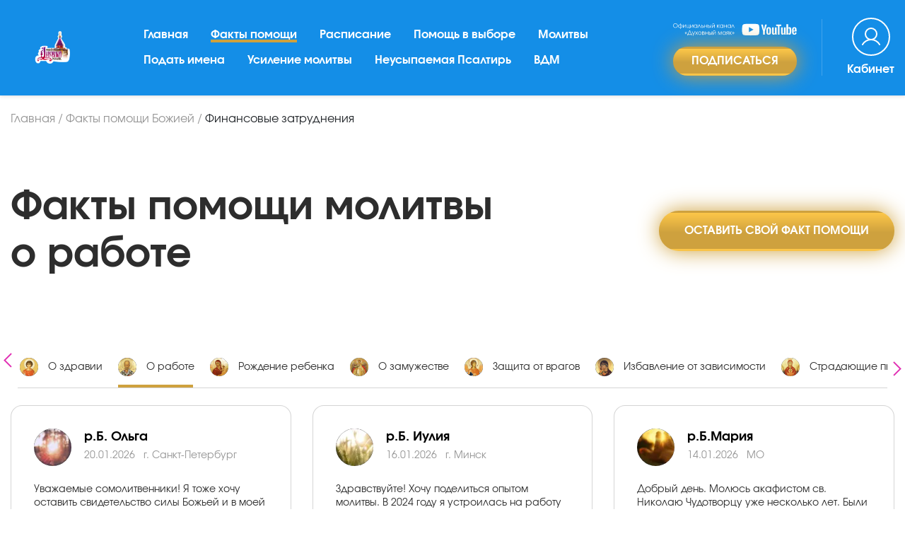

--- FILE ---
content_type: text/html; charset=UTF-8
request_url: https://xn-----6kccgjprhvgexdfbo2bm5kof.xn--p1ai/fakty-pomoshhi/problem-finansovyye-zatrudneniya
body_size: 29711
content:
<!DOCTYPE html>
<html lang="ru">
<head>
	<meta name="viewport" content="width=device-width, initial-scale=1.0">
	<link rel="preload" href="/theme/fonts/evolventa.css" as="style" onload="this.onload=null;this.rel='stylesheet'">
	<!-- <meta name="viewport" content="width=480"> -->
	<meta charset="UTF-8">
	<title>Молитва о работе - Факты помощи молитвы по соглашению</title>
	<meta name="description" content="Молитва по соглашению о работе которая помогла отзывы со всех уголков света на нашем официальном сайте">
	<style>
			:root {
				--blue: #007bff;
				--indigo: #6610f2;
				--purple: #6f42c1;
				--pink: #e83e8c;
				--red: #dc3545;
				--orange: #fd7e14;
				--yellow: #ffc107;
				--green: #28a745;
				--teal: #20c997;
				--cyan: #17a2b8;
				--white: #fff;
				--gray: #868e96;
				--gray-dark: #343a40;
				--primary: #007bff;
				--secondary: #868e96;
				--success: #28a745;
				--info: #17a2b8;
				--warning: #ffc107;
				--danger: #dc3545;
				--light: #f8f9fa;
				--dark: #343a40;
				--breakpoint-xs: 0;
				--breakpoint-sm: 576px;
				--breakpoint-md: 768px;
				--breakpoint-lg: 992px;
				--breakpoint-xl: 1200px;
				--font-family-sans-serif: -apple-system,BlinkMacSystemFont,"Segoe UI",Roboto,"Helvetica Neue",Arial,sans-serif,"Apple Color Emoji","Segoe UI Emoji","Segoe UI Symbol";
				--font-family-monospace: "SFMono-Regular",Menlo,Monaco,Consolas,"Liberation Mono","Courier New",monospace
			}
			*,::after,::before {
				box-sizing: border-box
			}

			html {
				font-family: sans-serif;
				line-height: 1.15;
				-webkit-text-size-adjust: 100%;
				-ms-text-size-adjust: 100%;
				-ms-overflow-style: scrollbar;
				-webkit-tap-highlight-color: transparent
			}

			@-ms-viewport {
				width: device-width
			}

			article,aside,dialog,figcaption,figure,footer,header,hgroup,main,nav,section {
				display: block
			}

			body {
				margin: 0;
				font-family: -apple-system,BlinkMacSystemFont,"Segoe UI",Roboto,"Helvetica Neue",Arial,sans-serif,"Apple Color Emoji","Segoe UI Emoji","Segoe UI Symbol";
				font-size: 1rem;
				font-weight: 400;
				line-height: 1.5;
				color: #212529;
				text-align: left;
				background-color: #fff
			}
			h1,h2,h3,h4,h5,h6 {
				margin-top: 0;
				margin-bottom: .5rem
			}

			p {
				margin-top: 0;
				margin-bottom: 1rem
			}
			dl,ol,ul {
				margin-top: 0;
				margin-bottom: 1rem
			}
			b,strong {
				font-weight: bolder
			}
			a {
				color: #007bff;
				text-decoration: none;
				background-color: transparent;
				-webkit-text-decoration-skip: objects
			}

			a:hover {
				color: #0056b3;
				text-decoration: underline
			}

			a:not([href]):not([tabindex]) {
				color: inherit;
				text-decoration: none
			}
			img {
				vertical-align: middle;
				border-style: none
			}

			svg:not(:root) {
				overflow: hidden
			}

			[role=button],a,area,button,input:not([type=range]),label,select,summary,textarea {
				-ms-touch-action: manipulation;
				touch-action: manipulation
			}
			label {
				display: inline-block;
				margin-bottom: .5rem
			}
			button {
				border-radius: 0
			}

			button:focus {
				outline: 1px dotted;
				outline: 5px auto -webkit-focus-ring-color
			}

			button,input,optgroup,select,textarea {
				margin: 0;
				font-family: inherit;
				font-size: inherit;
				line-height: inherit
			}

			button,input {
				overflow: visible
			}

			button,select {
				text-transform: none
			}

			[type=reset],[type=submit],button,html [type=button] {
				-webkit-appearance: button
			}

			[type=button]::-moz-focus-inner,[type=reset]::-moz-focus-inner,[type=submit]::-moz-focus-inner,button::-moz-focus-inner {
				padding: 0;
				border-style: none
			}

			input[type=checkbox],input[type=radio] {
				box-sizing: border-box;
				padding: 0
			}

			input[type=date],input[type=datetime-local],input[type=month],input[type=time] {
				-webkit-appearance: listbox
			}

			textarea {
				overflow: auto;
				resize: vertical
			}
			.h1,.h2,.h3,.h4,.h5,.h6,h1,h2,h3,h4,h5,h6 {
				margin-bottom: .5rem;
				font-family: inherit;
				font-weight: 500;
				line-height: 1.2;
				color: inherit
			}

			.h1,h1 {
				font-size: 2.5rem
			}

			.h2,h2 {
				font-size: 2rem
			}

			.h3,h3 {
				font-size: 1.75rem
			}

			.h4,h4 {
				font-size: 1.5rem
			}

			.h5,h5 {
				font-size: 1.25rem
			}

			.h6,h6 {
				font-size: 1rem
			}
			.container {
				width: 100%;
				padding-right: 15px;
				padding-left: 15px;
				margin-right: auto;
				margin-left: auto
			}

			@media (min-width: 576px) {
				.container {
					max-width:540px
				}
			}

			@media (min-width: 768px) {
				.container {
					max-width:720px
				}
			}

			@media (min-width: 992px) {
				.container {
					max-width:960px
				}
			}

			@media (min-width: 1200px) {
				.container {
					max-width:1170px
				}
			}
			.row {
				display: -ms-flexbox;
				display: flex;
				-ms-flex-wrap: wrap;
				flex-wrap: wrap;
				margin-right: -15px;
				margin-left: -15px
			}
			.col,.col-1,.col-10,.col-11,.col-12,.col-2,.col-3,.col-4,.col-5,.col-6,.col-7,.col-8,.col-9,.col-auto,.col-lg,.col-lg-1,.col-lg-10,.col-lg-11,.col-lg-12,.col-lg-2,.col-lg-3,.col-lg-4,.col-lg-5,.col-lg-6,.col-lg-7,.col-lg-8,.col-lg-9,.col-lg-auto,.col-md,.col-md-1,.col-md-10,.col-md-11,.col-md-12,.col-md-2,.col-md-3,.col-md-4,.col-md-5,.col-md-6,.col-md-7,.col-md-8,.col-md-9,.col-md-auto,.col-sm,.col-sm-1,.col-sm-10,.col-sm-11,.col-sm-12,.col-sm-2,.col-sm-3,.col-sm-4,.col-sm-5,.col-sm-6,.col-sm-7,.col-sm-8,.col-sm-9,.col-sm-auto,.col-xl,.col-xl-1,.col-xl-10,.col-xl-11,.col-xl-12,.col-xl-2,.col-xl-3,.col-xl-4,.col-xl-5,.col-xl-6,.col-xl-7,.col-xl-8,.col-xl-9,.col-xl-auto {
				position: relative;
				width: 100%;
				min-height: 1px;
				padding-right: 15px;
				padding-left: 15px
			}
			.col {
				-ms-flex-preferred-size: 0;
				flex-basis: 0;
				-ms-flex-positive: 1;
				flex-grow: 1;
				max-width: 100%
			}

			.col-auto {
				-ms-flex: 0 0 auto;
				flex: 0 0 auto;
				width: auto;
				max-width: none
			}

			.col-1 {
				-ms-flex: 0 0 8.333333%;
				flex: 0 0 8.333333%;
				max-width: 8.333333%
			}

			.col-2 {
				-ms-flex: 0 0 16.666667%;
				flex: 0 0 16.666667%;
				max-width: 16.666667%
			}

			.col-3 {
				-ms-flex: 0 0 25%;
				flex: 0 0 25%;
				max-width: 25%
			}

			.col-4 {
				-ms-flex: 0 0 33.333333%;
				flex: 0 0 33.333333%;
				max-width: 33.333333%
			}

			.col-5 {
				-ms-flex: 0 0 41.666667%;
				flex: 0 0 41.666667%;
				max-width: 41.666667%
			}

			.col-6 {
				-ms-flex: 0 0 50%;
				flex: 0 0 50%;
				max-width: 50%
			}

			.col-7 {
				-ms-flex: 0 0 58.333333%;
				flex: 0 0 58.333333%;
				max-width: 58.333333%
			}

			.col-8 {
				-ms-flex: 0 0 66.666667%;
				flex: 0 0 66.666667%;
				max-width: 66.666667%
			}

			.col-9 {
				-ms-flex: 0 0 75%;
				flex: 0 0 75%;
				max-width: 75%
			}

			.col-10 {
				-ms-flex: 0 0 83.333333%;
				flex: 0 0 83.333333%;
				max-width: 83.333333%
			}

			.col-11 {
				-ms-flex: 0 0 91.666667%;
				flex: 0 0 91.666667%;
				max-width: 91.666667%
			}

			.col-12 {
				-ms-flex: 0 0 100%;
				flex: 0 0 100%;
				max-width: 100%
			}
			@media (min-width: 576px) {
				.col-sm {
					-ms-flex-preferred-size:0;
					flex-basis: 0;
					-ms-flex-positive: 1;
					flex-grow: 1;
					max-width: 100%
				}

				.col-sm-auto {
					-ms-flex: 0 0 auto;
					flex: 0 0 auto;
					width: auto;
					max-width: none
				}

				.col-sm-1 {
					-ms-flex: 0 0 8.333333%;
					flex: 0 0 8.333333%;
					max-width: 8.333333%
				}

				.col-sm-2 {
					-ms-flex: 0 0 16.666667%;
					flex: 0 0 16.666667%;
					max-width: 16.666667%
				}

				.col-sm-3 {
					-ms-flex: 0 0 25%;
					flex: 0 0 25%;
					max-width: 25%
				}

				.col-sm-4 {
					-ms-flex: 0 0 33.333333%;
					flex: 0 0 33.333333%;
					max-width: 33.333333%
				}

				.col-sm-5 {
					-ms-flex: 0 0 41.666667%;
					flex: 0 0 41.666667%;
					max-width: 41.666667%
				}

				.col-sm-6 {
					-ms-flex: 0 0 50%;
					flex: 0 0 50%;
					max-width: 50%
				}

				.col-sm-7 {
					-ms-flex: 0 0 58.333333%;
					flex: 0 0 58.333333%;
					max-width: 58.333333%
				}

				.col-sm-8 {
					-ms-flex: 0 0 66.666667%;
					flex: 0 0 66.666667%;
					max-width: 66.666667%
				}

				.col-sm-9 {
					-ms-flex: 0 0 75%;
					flex: 0 0 75%;
					max-width: 75%
				}

				.col-sm-10 {
					-ms-flex: 0 0 83.333333%;
					flex: 0 0 83.333333%;
					max-width: 83.333333%
				}

				.col-sm-11 {
					-ms-flex: 0 0 91.666667%;
					flex: 0 0 91.666667%;
					max-width: 91.666667%
				}

				.col-sm-12 {
					-ms-flex: 0 0 100%;
					flex: 0 0 100%;
					max-width: 100%
				}
			}

			@media (min-width: 768px) {
				.col-md {
					-ms-flex-preferred-size:0;
					flex-basis: 0;
					-ms-flex-positive: 1;
					flex-grow: 1;
					max-width: 100%
				}

				.col-md-auto {
					-ms-flex: 0 0 auto;
					flex: 0 0 auto;
					width: auto;
					max-width: none
				}

				.col-md-1 {
					-ms-flex: 0 0 8.333333%;
					flex: 0 0 8.333333%;
					max-width: 8.333333%
				}

				.col-md-2 {
					-ms-flex: 0 0 16.666667%;
					flex: 0 0 16.666667%;
					max-width: 16.666667%
				}

				.col-md-3 {
					-ms-flex: 0 0 25%;
					flex: 0 0 25%;
					max-width: 25%
				}

				.col-md-4 {
					-ms-flex: 0 0 33.333333%;
					flex: 0 0 33.333333%;
					max-width: 33.333333%
				}

				.col-md-5 {
					-ms-flex: 0 0 41.666667%;
					flex: 0 0 41.666667%;
					max-width: 41.666667%
				}

				.col-md-6 {
					-ms-flex: 0 0 50%;
					flex: 0 0 50%;
					max-width: 50%
				}

				.col-md-7 {
					-ms-flex: 0 0 58.333333%;
					flex: 0 0 58.333333%;
					max-width: 58.333333%
				}

				.col-md-8 {
					-ms-flex: 0 0 66.666667%;
					flex: 0 0 66.666667%;
					max-width: 66.666667%
				}

				.col-md-9 {
					-ms-flex: 0 0 75%;
					flex: 0 0 75%;
					max-width: 75%
				}

				.col-md-10 {
					-ms-flex: 0 0 83.333333%;
					flex: 0 0 83.333333%;
					max-width: 83.333333%
				}

				.col-md-11 {
					-ms-flex: 0 0 91.666667%;
					flex: 0 0 91.666667%;
					max-width: 91.666667%
				}

				.col-md-12 {
					-ms-flex: 0 0 100%;
					flex: 0 0 100%;
					max-width: 100%
				}
			}

			@media (min-width: 992px) {
				.col-lg {
					-ms-flex-preferred-size:0;
					flex-basis: 0;
					-ms-flex-positive: 1;
					flex-grow: 1;
					max-width: 100%
				}

				.col-lg-auto {
					-ms-flex: 0 0 auto;
					flex: 0 0 auto;
					width: auto;
					max-width: none
				}

				.col-lg-1 {
					-ms-flex: 0 0 8.333333%;
					flex: 0 0 8.333333%;
					max-width: 8.333333%
				}

				.col-lg-2 {
					-ms-flex: 0 0 16.666667%;
					flex: 0 0 16.666667%;
					max-width: 16.666667%
				}

				.col-lg-3 {
					-ms-flex: 0 0 25%;
					flex: 0 0 25%;
					max-width: 25%
				}

				.col-lg-4 {
					-ms-flex: 0 0 33.333333%;
					flex: 0 0 33.333333%;
					max-width: 33.333333%
				}

				.col-lg-5 {
					-ms-flex: 0 0 41.666667%;
					flex: 0 0 41.666667%;
					max-width: 41.666667%
				}

				.col-lg-6 {
					-ms-flex: 0 0 50%;
					flex: 0 0 50%;
					max-width: 50%
				}

				.col-lg-7 {
					-ms-flex: 0 0 58.333333%;
					flex: 0 0 58.333333%;
					max-width: 58.333333%
				}

				.col-lg-8 {
					-ms-flex: 0 0 66.666667%;
					flex: 0 0 66.666667%;
					max-width: 66.666667%
				}

				.col-lg-9 {
					-ms-flex: 0 0 75%;
					flex: 0 0 75%;
					max-width: 75%
				}

				.col-lg-10 {
					-ms-flex: 0 0 83.333333%;
					flex: 0 0 83.333333%;
					max-width: 83.333333%
				}

				.col-lg-11 {
					-ms-flex: 0 0 91.666667%;
					flex: 0 0 91.666667%;
					max-width: 91.666667%
				}

				.col-lg-12 {
					-ms-flex: 0 0 100%;
					flex: 0 0 100%;
					max-width: 100%
				}
			}

			@media (min-width: 1200px) {
				.col-xl {
					-ms-flex-preferred-size:0;
					flex-basis: 0;
					-ms-flex-positive: 1;
					flex-grow: 1;
					max-width: 100%
				}

				.col-xl-auto {
					-ms-flex: 0 0 auto;
					flex: 0 0 auto;
					width: auto;
					max-width: none
				}

				.col-xl-1 {
					-ms-flex: 0 0 8.333333%;
					flex: 0 0 8.333333%;
					max-width: 8.333333%
				}

				.col-xl-2 {
					-ms-flex: 0 0 16.666667%;
					flex: 0 0 16.666667%;
					max-width: 16.666667%
				}

				.col-xl-3 {
					-ms-flex: 0 0 25%;
					flex: 0 0 25%;
					max-width: 25%
				}

				.col-xl-4 {
					-ms-flex: 0 0 33.333333%;
					flex: 0 0 33.333333%;
					max-width: 33.333333%
				}

				.col-xl-5 {
					-ms-flex: 0 0 41.666667%;
					flex: 0 0 41.666667%;
					max-width: 41.666667%
				}

				.col-xl-6 {
					-ms-flex: 0 0 50%;
					flex: 0 0 50%;
					max-width: 50%
				}

				.col-xl-7 {
					-ms-flex: 0 0 58.333333%;
					flex: 0 0 58.333333%;
					max-width: 58.333333%
				}

				.col-xl-8 {
					-ms-flex: 0 0 66.666667%;
					flex: 0 0 66.666667%;
					max-width: 66.666667%
				}

				.col-xl-9 {
					-ms-flex: 0 0 75%;
					flex: 0 0 75%;
					max-width: 75%
				}

				.col-xl-10 {
					-ms-flex: 0 0 83.333333%;
					flex: 0 0 83.333333%;
					max-width: 83.333333%
				}

				.col-xl-11 {
					-ms-flex: 0 0 91.666667%;
					flex: 0 0 91.666667%;
					max-width: 91.666667%
				}

				.col-xl-12 {
					-ms-flex: 0 0 100%;
					flex: 0 0 100%;
					max-width: 100%
				}
			}

			.form-group {
				margin-bottom: 1rem
			}
			.form-check-input {
				position: absolute;
				margin-top: .25rem;
				margin-left: -1.25rem
			}
			.btn {
				display: inline-block;
				font-weight: 400;
				text-align: center;
				white-space: nowrap;
				vertical-align: middle;
				-webkit-user-select: none;
				-moz-user-select: none;
				-ms-user-select: none;
				user-select: none;
				border: 1px solid transparent;
				padding: .375rem .75rem;
				font-size: 1rem;
				line-height: 1.5;
				border-radius: .25rem;
				transition: background-color .15s ease-in-out,border-color .15s ease-in-out,box-shadow .15s ease-in-out
			}

			.btn:focus,.btn:hover {
				text-decoration: none
			}

			.btn.focus,.btn:focus {
				outline: 0;
				box-shadow: 0 0 0 .2rem rgba(0,123,255,.25)
			}
			.btn-secondary {
				color: #fff;
				background-color: #868e96;
				border-color: #868e96
			}

			.btn-secondary:hover {
				color: #fff;
				background-color: #727b84;
				border-color: #6c757d
			}

			.btn-secondary.focus,.btn-secondary:focus {
				box-shadow: 0 0 0 .2rem rgba(134,142,150,.5)
			}

			.fade {
				opacity: 0;
				transition: opacity .15s linear
			}

			.fade.show {
				opacity: 1
			}

			.collapse {
				display: none
			}
			.collapse.show {
				display: block
			}
			.collapsing {
				position: relative;
				height: 0;
				overflow: hidden;
				transition: height .35s ease
			}

			.nav {
				display: -ms-flexbox;
				display: flex;
				-ms-flex-wrap: wrap;
				flex-wrap: wrap;
				padding-left: 0;
				margin-bottom: 0;
				list-style: none
			}

			.nav-link {
				display: block;
				padding: .5rem 1rem
			}

			.nav-link:focus,.nav-link:hover {
				text-decoration: none
			}

			.nav-link.disabled {
				color: #868e96
			}

			.nav-tabs {
				border-bottom: 1px solid #ddd
			}

			.nav-tabs .nav-item {
				margin-bottom: -1px
			}

			.nav-tabs .nav-link {
				border: 1px solid transparent;
				border-top-left-radius: .25rem;
				border-top-right-radius: .25rem
			}

			.nav-tabs .nav-link:focus,.nav-tabs .nav-link:hover {
				border-color: #e9ecef #e9ecef #ddd
			}

			.nav-tabs .nav-link.disabled {
				color: #868e96;
				background-color: transparent;
				border-color: transparent
			}

			.nav-tabs .nav-item.show .nav-link,.nav-tabs .nav-link.active {
				color: #495057;
				background-color: #fff;
				border-color: #ddd #ddd #fff
			}

			.nav-tabs .dropdown-menu {
				margin-top: -1px;
				border-top-left-radius: 0;
				border-top-right-radius: 0
			}

			.nav-pills .nav-link {
				border-radius: .25rem
			}

			.nav-pills .nav-link.active,.nav-pills .show>.nav-link {
				color: #fff;
				background-color: #007bff
			}

			.nav-fill .nav-item {
				-ms-flex: 1 1 auto;
				flex: 1 1 auto;
				text-align: center
			}

			.nav-justified .nav-item {
				-ms-flex-preferred-size: 0;
				flex-basis: 0;
				-ms-flex-positive: 1;
				flex-grow: 1;
				text-align: center
			}

			.tab-content>.tab-pane {
				display: none
			}

			.tab-content>.active {
				display: block
			}

			.navbar {
				position: relative;
				display: -ms-flexbox;
				display: flex;
				-ms-flex-wrap: wrap;
				flex-wrap: wrap;
				-ms-flex-align: center;
				align-items: center;
				-ms-flex-pack: justify;
				justify-content: space-between;
				padding: .5rem 1rem
			}

			.navbar>.container,.navbar>.container-fluid {
				display: -ms-flexbox;
				display: flex;
				-ms-flex-wrap: wrap;
				flex-wrap: wrap;
				-ms-flex-align: center;
				align-items: center;
				-ms-flex-pack: justify;
				justify-content: space-between
			}

			.navbar-brand {
				display: inline-block;
				padding-top: .3125rem;
				padding-bottom: .3125rem;
				margin-right: 1rem;
				font-size: 1.25rem;
				line-height: inherit;
				white-space: nowrap
			}

			.navbar-brand:focus,.navbar-brand:hover {
				text-decoration: none
			}

			.navbar-nav {
				display: -ms-flexbox;
				display: flex;
				-ms-flex-direction: column;
				flex-direction: column;
				padding-left: 0;
				margin-bottom: 0;
				list-style: none
			}

			.navbar-nav .nav-link {
				padding-right: 0;
				padding-left: 0
			}

			.navbar-nav .dropdown-menu {
				position: static;
				float: none
			}

			.navbar-text {
				display: inline-block;
				padding-top: .5rem;
				padding-bottom: .5rem
			}

			.navbar-collapse {
				-ms-flex-preferred-size: 100%;
				flex-basis: 100%;
				-ms-flex-positive: 1;
				flex-grow: 1;
				-ms-flex-align: center;
				align-items: center
			}

			.navbar-toggler {
				padding: .25rem .75rem;
				font-size: 1.25rem;
				line-height: 1;
				background: 0 0;
				border: 1px solid transparent;
				border-radius: .25rem
			}
			.navbar-toggler:focus,.navbar-toggler:hover {
				text-decoration: none
			}

			@media (min-width: 992px) {
				.navbar-expand-lg {
					-ms-flex-flow:row nowrap;
					flex-flow: row nowrap;
					-ms-flex-pack: start;
					justify-content: flex-start
				}

				.navbar-expand-lg .navbar-nav {
					-ms-flex-direction: row;
					flex-direction: row
				}

				.navbar-expand-lg .navbar-nav .dropdown-menu {
					position: absolute
				}

				.navbar-expand-lg .navbar-nav .dropdown-menu-right {
					right: 0;
					left: auto
				}

				.navbar-expand-lg .navbar-nav .nav-link {
					padding-right: .5rem;
					padding-left: .5rem
				}

				.navbar-expand-lg>.container,.navbar-expand-lg>.container-fluid {
					-ms-flex-wrap: nowrap;
					flex-wrap: nowrap
				}

				.navbar-expand-lg .navbar-collapse {
					display: -ms-flexbox!important;
					display: flex!important;
					-ms-flex-preferred-size: auto;
					flex-basis: auto
				}

				.navbar-expand-lg .navbar-toggler {
					display: none
				}

				.navbar-expand-lg .dropup .dropdown-menu {
					top: auto;
					bottom: 100%
				}
			}

			@media (max-width: 1199px) {
				.navbar-expand-xl>.container,.navbar-expand-xl>.container-fluid {
					padding-right:0;
					padding-left: 0
				}
			}

			@media (min-width: 1200px) {
				.navbar-expand-xl {
					-ms-flex-flow:row nowrap;
					flex-flow: row nowrap;
					-ms-flex-pack: start;
					justify-content: flex-start
				}

				.navbar-expand-xl .navbar-nav {
					-ms-flex-direction: row;
					flex-direction: row
				}

				.navbar-expand-xl .navbar-nav .dropdown-menu {
					position: absolute
				}

				.navbar-expand-xl .navbar-nav .dropdown-menu-right {
					right: 0;
					left: auto
				}

				.navbar-expand-xl .navbar-nav .nav-link {
					padding-right: .5rem;
					padding-left: .5rem
				}

				.navbar-expand-xl>.container,.navbar-expand-xl>.container-fluid {
					-ms-flex-wrap: nowrap;
					flex-wrap: nowrap
				}

				.navbar-expand-xl .navbar-collapse {
					display: -ms-flexbox!important;
					display: flex!important;
					-ms-flex-preferred-size: auto;
					flex-basis: auto
				}

				.navbar-expand-xl .navbar-toggler {
					display: none
				}

				.navbar-expand-xl .dropup .dropdown-menu {
					top: auto;
					bottom: 100%
				}
			}
			.card {
				position: relative;
				display: -ms-flexbox;
				display: flex;
				-ms-flex-direction: column;
				flex-direction: column;
				min-width: 0;
				word-wrap: break-word;
				background-color: #fff;
				background-clip: border-box;
				border: 1px solid rgba(0,0,0,.125);
				border-radius: .25rem
			}
			.card-body {
				-ms-flex: 1 1 auto;
				flex: 1 1 auto;
				padding: 1.25rem
			}

			.card-header {
				padding: .75rem 1.25rem;
				margin-bottom: 0;
				background-color: rgba(0,0,0,.03);
				border-bottom: 1px solid rgba(0,0,0,.125)
			}

			.card-header:first-child {
				border-radius: calc(.25rem - 1px) calc(.25rem - 1px) 0 0
			}
			.close {
				float: right;
				font-size: 1.5rem;
				font-weight: 700;
				line-height: 1;
				color: #000;
				text-shadow: 0 1px 0 #fff;
				opacity: .5
			}

			.close:focus,.close:hover {
				color: #000;
				text-decoration: none;
				opacity: .75
			}

			button.close {
				padding: 0;
				background: 0 0;
				border: 0;
				-webkit-appearance: none
			}

			.modal-open {
				overflow: hidden
			}

			.modal {
				position: fixed;
				top: 0;
				right: 0;
				bottom: 0;
				left: 0;
				z-index: 1050;
				display: none;
				overflow: hidden;
				outline: 0
			}

			.modal.fade .modal-dialog {
				transition: -webkit-transform .3s ease-out;
				transition: transform .3s ease-out;
				transition: transform .3s ease-out,-webkit-transform .3s ease-out;
				-webkit-transform: translate(0,-25%);
				transform: translate(0,-25%)
			}

			.modal.show .modal-dialog {
				-webkit-transform: translate(0,0);
				transform: translate(0,0)
			}

			.modal-open .modal {
				overflow-x: hidden;
				overflow-y: auto
			}

			.modal-dialog {
				position: relative;
				width: auto;
				margin: 10px;
				pointer-events: none
			}

			.modal-content {
				position: relative;
				display: -ms-flexbox;
				display: flex;
				-ms-flex-direction: column;
				flex-direction: column;
				pointer-events: auto;
				background-color: #fff;
				background-clip: padding-box;
				border: 1px solid rgba(0,0,0,.2);
				border-radius: .3rem;
				outline: 0
			}
			.modal-header {
				display: -ms-flexbox;
				display: flex;
				-ms-flex-align: start;
				align-items: flex-start;
				-ms-flex-pack: justify;
				justify-content: space-between;
				padding: 15px;
				border-bottom: 1px solid #e9ecef;
				border-top-left-radius: .3rem;
				border-top-right-radius: .3rem
			}

			.modal-header .close {
				padding: 15px;
				margin: -15px -15px -15px auto
			}

			.modal-title {
				margin-bottom: 0;
				line-height: 1.5
			}

			.modal-body {
				position: relative;
				-ms-flex: 1 1 auto;
				flex: 1 1 auto;
				padding: 15px
			}

			.modal-footer {
				display: -ms-flexbox;
				display: flex;
				-ms-flex-align: center;
				align-items: center;
				-ms-flex-pack: end;
				justify-content: flex-end;
				padding: 15px;
				border-top: 1px solid #e9ecef
			}

			.modal-footer>:not(:first-child) {
				margin-left: .25rem
			}

			.modal-footer>:not(:last-child) {
				margin-right: .25rem
			}

			.modal-scrollbar-measure {
				position: absolute;
				top: -9999px;
				width: 50px;
				height: 50px;
				overflow: scroll
			}

			@media (min-width: 576px) {
				.modal-dialog {
					max-width:500px;
					margin: 30px auto
				}

				.modal-sm {
					max-width: 300px
				}
			}
			.border-0 {
				border: 0!important
			}
			.align-items-center {
				-ms-flex-align: center!important;
				align-items: center!important
			}
			.text-left {
				text-align: left!important
			}

			.d-block {
				display: block!important
			}


			.d-flex {
				display: -ms-flexbox!important;
				display: flex!important
			}

			.flex-wrap {
				-ms-flex-wrap: wrap!important;
				flex-wrap: wrap!important
			}
			.flex-column {
				-ms-flex-direction: column!important;
				flex-direction: column!important
			}

			.justify-content-start {
				-ms-flex-pack: start!important;
				justify-content: flex-start!important
			}
			.justify-content-center {
				-ms-flex-pack:center!important;
				justify-content:center!important
			}
			.justify-content-between {
				-ms-flex-pack: justify!important;
				justify-content: space-between!important
			}
			.justify-content-end {
				-ms-flex-pack: end!important;
				justify-content: flex-end!important
			}
			.justify-content-around {
				-ms-flex-pack: distribute!important;
				justify-content: space-around!important
			}
			.align-items-start {
				-ms-flex-align: start!important;
				align-items: flex-start!important
			}

			.align-items-end {
				-ms-flex-align: end!important;
				align-items: flex-end!important
			}

			.align-items-center {
				-ms-flex-align: center!important;
				align-items: center!important
			}
			@media (min-width: 992px) {
				.flex-lg-row {
					-ms-flex-direction:row!important;
					flex-direction: row!important
				}

				.flex-lg-column {
					-ms-flex-direction: column!important;
					flex-direction: column!important
				}

				.flex-lg-row-reverse {
					-ms-flex-direction: row-reverse!important;
					flex-direction: row-reverse!important
				}

				.flex-lg-column-reverse {
					-ms-flex-direction: column-reverse!important;
					flex-direction: column-reverse!important
				}

				.flex-lg-wrap {
					-ms-flex-wrap: wrap!important;
					flex-wrap: wrap!important
				}

				.flex-lg-nowrap {
					-ms-flex-wrap: nowrap!important;
					flex-wrap: nowrap!important
				}

				.flex-lg-wrap-reverse {
					-ms-flex-wrap: wrap-reverse!important;
					flex-wrap: wrap-reverse!important
				}

				.justify-content-lg-start {
					-ms-flex-pack: start!important;
					justify-content: flex-start!important
				}

				.justify-content-lg-end {
					-ms-flex-pack: end!important;
					justify-content: flex-end!important
				}

				.justify-content-lg-center {
					-ms-flex-pack: center!important;
					justify-content: center!important
				}

				.justify-content-lg-between {
					-ms-flex-pack: justify!important;
					justify-content: space-between!important
				}

				.justify-content-lg-around {
					-ms-flex-pack: distribute!important;
					justify-content: space-around!important
				}

				.align-items-lg-start {
					-ms-flex-align: start!important;
					align-items: flex-start!important
				}

				.align-items-lg-end {
					-ms-flex-align: end!important;
					align-items: flex-end!important
				}

				.align-items-lg-center {
					-ms-flex-align: center!important;
					align-items: center!important
				}

				.align-items-lg-baseline {
					-ms-flex-align: baseline!important;
					align-items: baseline!important
				}

				.align-items-lg-stretch {
					-ms-flex-align: stretch!important;
					align-items: stretch!important
				}

				.align-content-lg-start {
					-ms-flex-line-pack: start!important;
					align-content: flex-start!important
				}

				.align-content-lg-end {
					-ms-flex-line-pack: end!important;
					align-content: flex-end!important
				}

				.align-content-lg-center {
					-ms-flex-line-pack: center!important;
					align-content: center!important
				}

				.align-content-lg-between {
					-ms-flex-line-pack: justify!important;
					align-content: space-between!important
				}

				.align-content-lg-around {
					-ms-flex-line-pack: distribute!important;
					align-content: space-around!important
				}

				.align-content-lg-stretch {
					-ms-flex-line-pack: stretch!important;
					align-content: stretch!important
				}

				.align-self-lg-auto {
					-ms-flex-item-align: auto!important;
					align-self: auto!important
				}

				.align-self-lg-start {
					-ms-flex-item-align: start!important;
					align-self: flex-start!important
				}

				.align-self-lg-end {
					-ms-flex-item-align: end!important;
					align-self: flex-end!important
				}

				.align-self-lg-center {
					-ms-flex-item-align: center!important;
					align-self: center!important
				}

				.align-self-lg-baseline {
					-ms-flex-item-align: baseline!important;
					align-self: baseline!important
				}

				.align-self-lg-stretch {
					-ms-flex-item-align: stretch!important;
					align-self: stretch!important
				}
			}
			.w-100 {
				width: 100%!important
			}
			.m-0 {
				margin: 0!important
			}
			.mb-0,.my-0 {
				margin-bottom: 0!important
			}

			.mt-2,.my-2 {
				margin-top: .5rem!important
			}
			.ml-2,.mx-2 {
				margin-left: .5rem!important
			}

			.m-3 {
				margin: 1rem!important
			}

			.mt-3,.my-3 {
				margin-top: 1rem!important
			}
			.mr-3,.mx-3 {
				margin-right: 1rem!important
			}

			.mb-3,.my-3 {
				margin-bottom: 1rem!important
			}

			.ml-3,.mx-3 {
				margin-left: 1rem!important
			}

			.m-4 {
				margin: 1.5rem!important
			}

			.mt-4,.my-4 {
				margin-top: 1.5rem!important
			}

			.mr-4,.mx-4 {
				margin-right: 1.5rem!important
			}

			.mb-4,.my-4 {
				margin-bottom: 1.5rem!important
			}

			.ml-4,.mx-4 {
				margin-left: 1.5rem!important
			}

			.m-5 {
				margin: 3rem!important
			}

			.mt-5,.my-5 {
				margin-top: 3rem!important
			}

			.mr-5,.mx-5 {
				margin-right: 3rem!important
			}

			.mb-5,.my-5 {
				margin-bottom: 3rem!important
			}

			.ml-5,.mx-5 {
				margin-left: 3rem!important
			}

			.p-0 {
				padding: 0!important
			}

			.mt-3,.my-3 {
				margin-top: 1rem!important
			}
			.mt-4,.my-4 {
				margin-top: 1.5rem!important
			}

			.mr-4,.mx-4 {
				margin-right: 1.5rem!important
			}

			.mb-4,.my-4 {
				margin-bottom: 1.5rem!important
			}
			.mt-5,.my-5 {
				margin-top: 3rem!important
			}

			.mr-5,.mx-5 {
				margin-right: 3rem!important
			}
			.p-3 {
				padding: 1rem!important
			}

			.mb-5,.my-5 {
				margin-bottom: 3rem!important
			}
			.pt-3,.py-3 {
				padding-top: 1rem!important
			}

			.pr-3,.px-3 {
				padding-right: 1rem!important
			}

			.pb-3,.py-3 {
				padding-bottom: 1rem!important
			}

			.pl-3,.px-3 {
				padding-left: 1rem!important
			}

			.pt-4,.py-4 {
				padding-top: 1.5rem!important
			}

			.pr-4,.px-4 {
				padding-right: 1.5rem!important
			}

			.pb-4,.py-4 {
				padding-bottom: 1.5rem!important
			}
			.pl-4,.px-4 {
				padding-left: 1.5rem!important
			}
			.pb-5,.py-5 {
				padding-bottom: 3rem!important
			}
			.mr-auto,.mx-auto {
				margin-right: auto!important
			}

			.mb-auto,.my-auto {
				margin-bottom: auto!important
			}

			.ml-auto,.mx-auto {
				margin-left: auto!important
			}
			.text-justify {
				text-align: justify!important
			}

			.text-nowrap {
				white-space: nowrap!important
			}

			.text-left {
				text-align: left!important
			}

			.text-right {
				text-align: right!important
			}

			.text-center {
				text-align: center!important
			}
			.text-white {
				color: #fff!important
			}
			@media (min-width:576px)
			{
				.d-sm-none{display:none!important}
				.d-sm-inline{display:inline!important}
				.d-sm-inline-block{display:inline-block!important}
				.d-sm-block{display:block!important}
				.d-sm-table{display:table!important}
				.d-sm-table-row{display:table-row!important}
				.d-sm-table-cell{display:table-cell!important}
				.d-sm-flex{display:-ms-flexbox!important;display:flex!important}
				.d-sm-inline-flex{display:-ms-inline-flexbox!important;display:inline-flex!important}
			}
			@media (min-width: 768px) {
				.m-md-0 {
					margin:0!important
				}

				.mt-md-0,.my-md-0 {
					margin-top: 0!important
				}

				.mr-md-0,.mx-md-0 {
					margin-right: 0!important
				}

				.mb-md-0,.my-md-0 {
					margin-bottom: 0!important
				}

				.ml-md-0,.mx-md-0 {
					margin-left: 0!important
				}

				.m-md-1 {
					margin: .25rem!important
				}

				.mt-md-1,.my-md-1 {
					margin-top: .25rem!important
				}

				.mr-md-1,.mx-md-1 {
					margin-right: .25rem!important
				}

				.mb-md-1,.my-md-1 {
					margin-bottom: .25rem!important
				}

				.ml-md-1,.mx-md-1 {
					margin-left: .25rem!important
				}

				.m-md-2 {
					margin: .5rem!important
				}

				.mt-md-2,.my-md-2 {
					margin-top: .5rem!important
				}

				.mr-md-2,.mx-md-2 {
					margin-right: .5rem!important
				}

				.mb-md-2,.my-md-2 {
					margin-bottom: .5rem!important
				}

				.ml-md-2,.mx-md-2 {
					margin-left: .5rem!important
				}

				.m-md-3 {
					margin: 1rem!important
				}

				.mt-md-3,.my-md-3 {
					margin-top: 1rem!important
				}

				.mr-md-3,.mx-md-3 {
					margin-right: 1rem!important
				}

				.mb-md-3,.my-md-3 {
					margin-bottom: 1rem!important
				}

				.ml-md-3,.mx-md-3 {
					margin-left: 1rem!important
				}

				.m-md-4 {
					margin: 1.5rem!important
				}

				.mt-md-4,.my-md-4 {
					margin-top: 1.5rem!important
				}

				.mr-md-4,.mx-md-4 {
					margin-right: 1.5rem!important
				}

				.mb-md-4,.my-md-4 {
					margin-bottom: 1.5rem!important
				}

				.ml-md-4,.mx-md-4 {
					margin-left: 1.5rem!important
				}

				.m-md-5 {
					margin: 3rem!important
				}

				.mt-md-5,.my-md-5 {
					margin-top: 3rem!important
				}

				.mr-md-5,.mx-md-5 {
					margin-right: 3rem!important
				}

				.mb-md-5,.my-md-5 {
					margin-bottom: 3rem!important
				}

				.ml-md-5,.mx-md-5 {
					margin-left: 3rem!important
				}

				.p-md-0 {
					padding: 0!important
				}

				.pt-md-0,.py-md-0 {
					padding-top: 0!important
				}

				.pr-md-0,.px-md-0 {
					padding-right: 0!important
				}

				.pb-md-0,.py-md-0 {
					padding-bottom: 0!important
				}

				.pl-md-0,.px-md-0 {
					padding-left: 0!important
				}

				.p-md-1 {
					padding: .25rem!important
				}

				.pt-md-1,.py-md-1 {
					padding-top: .25rem!important
				}

				.pr-md-1,.px-md-1 {
					padding-right: .25rem!important
				}

				.pb-md-1,.py-md-1 {
					padding-bottom: .25rem!important
				}

				.pl-md-1,.px-md-1 {
					padding-left: .25rem!important
				}

				.p-md-2 {
					padding: .5rem!important
				}

				.pt-md-2,.py-md-2 {
					padding-top: .5rem!important
				}

				.pr-md-2,.px-md-2 {
					padding-right: .5rem!important
				}

				.pb-md-2,.py-md-2 {
					padding-bottom: .5rem!important
				}

				.pl-md-2,.px-md-2 {
					padding-left: .5rem!important
				}

				.p-md-3 {
					padding: 1rem!important
				}

				.pt-md-3,.py-md-3 {
					padding-top: 1rem!important
				}

				.pr-md-3,.px-md-3 {
					padding-right: 1rem!important
				}

				.pb-md-3,.py-md-3 {
					padding-bottom: 1rem!important
				}

				.pl-md-3,.px-md-3 {
					padding-left: 1rem!important
				}

				.p-md-4 {
					padding: 1.5rem!important
				}

				.pt-md-4,.py-md-4 {
					padding-top: 1.5rem!important
				}

				.pr-md-4,.px-md-4 {
					padding-right: 1.5rem!important
				}

				.pb-md-4,.py-md-4 {
					padding-bottom: 1.5rem!important
				}

				.pl-md-4,.px-md-4 {
					padding-left: 1.5rem!important
				}

				.p-md-5 {
					padding: 3rem!important
				}

				.pt-md-5,.py-md-5 {
					padding-top: 3rem!important
				}

				.pr-md-5,.px-md-5 {
					padding-right: 3rem!important
				}

				.pb-md-5,.py-md-5 {
					padding-bottom: 3rem!important
				}

				.pl-md-5,.px-md-5 {
					padding-left: 3rem!important
				}

				.m-md-auto {
					margin: auto!important
				}

				.mt-md-auto,.my-md-auto {
					margin-top: auto!important
				}

				.mr-md-auto,.mx-md-auto {
					margin-right: auto!important
				}

				.mb-md-auto,.my-md-auto {
					margin-bottom: auto!important
				}

				.ml-md-auto,.mx-md-auto {
					margin-left: auto!important
				}
			}

			@media (min-width: 992px) {
				.m-lg-0 {
					margin:0!important
				}

				.mt-lg-0,.my-lg-0 {
					margin-top: 0!important
				}

				.mr-lg-0,.mx-lg-0 {
					margin-right: 0!important
				}

				.mb-lg-0,.my-lg-0 {
					margin-bottom: 0!important
				}

				.ml-lg-0,.mx-lg-0 {
					margin-left: 0!important
				}

				.m-lg-1 {
					margin: .25rem!important
				}

				.mt-lg-1,.my-lg-1 {
					margin-top: .25rem!important
				}

				.mr-lg-1,.mx-lg-1 {
					margin-right: .25rem!important
				}

				.mb-lg-1,.my-lg-1 {
					margin-bottom: .25rem!important
				}

				.ml-lg-1,.mx-lg-1 {
					margin-left: .25rem!important
				}

				.m-lg-2 {
					margin: .5rem!important
				}

				.mt-lg-2,.my-lg-2 {
					margin-top: .5rem!important
				}

				.mr-lg-2,.mx-lg-2 {
					margin-right: .5rem!important
				}

				.mb-lg-2,.my-lg-2 {
					margin-bottom: .5rem!important
				}

				.ml-lg-2,.mx-lg-2 {
					margin-left: .5rem!important
				}

				.m-lg-3 {
					margin: 1rem!important
				}

				.mt-lg-3,.my-lg-3 {
					margin-top: 1rem!important
				}

				.mr-lg-3,.mx-lg-3 {
					margin-right: 1rem!important
				}

				.mb-lg-3,.my-lg-3 {
					margin-bottom: 1rem!important
				}

				.ml-lg-3,.mx-lg-3 {
					margin-left: 1rem!important
				}

				.m-lg-4 {
					margin: 1.5rem!important
				}

				.mt-lg-4,.my-lg-4 {
					margin-top: 1.5rem!important
				}

				.mr-lg-4,.mx-lg-4 {
					margin-right: 1.5rem!important
				}

				.mb-lg-4,.my-lg-4 {
					margin-bottom: 1.5rem!important
				}

				.ml-lg-4,.mx-lg-4 {
					margin-left: 1.5rem!important
				}

				.m-lg-5 {
					margin: 3rem!important
				}

				.mt-lg-5,.my-lg-5 {
					margin-top: 3rem!important
				}

				.mr-lg-5,.mx-lg-5 {
					margin-right: 3rem!important
				}

				.mb-lg-5,.my-lg-5 {
					margin-bottom: 3rem!important
				}

				.ml-lg-5,.mx-lg-5 {
					margin-left: 3rem!important
				}

				.p-lg-0 {
					padding: 0!important
				}

				.pt-lg-0,.py-lg-0 {
					padding-top: 0!important
				}

				.pr-lg-0,.px-lg-0 {
					padding-right: 0!important
				}

				.pb-lg-0,.py-lg-0 {
					padding-bottom: 0!important
				}

				.pl-lg-0,.px-lg-0 {
					padding-left: 0!important
				}

				.p-lg-1 {
					padding: .25rem!important
				}

				.pt-lg-1,.py-lg-1 {
					padding-top: .25rem!important
				}

				.pr-lg-1,.px-lg-1 {
					padding-right: .25rem!important
				}

				.pb-lg-1,.py-lg-1 {
					padding-bottom: .25rem!important
				}

				.pl-lg-1,.px-lg-1 {
					padding-left: .25rem!important
				}

				.p-lg-2 {
					padding: .5rem!important
				}

				.pt-lg-2,.py-lg-2 {
					padding-top: .5rem!important
				}

				.pr-lg-2,.px-lg-2 {
					padding-right: .5rem!important
				}

				.pb-lg-2,.py-lg-2 {
					padding-bottom: .5rem!important
				}

				.pl-lg-2,.px-lg-2 {
					padding-left: .5rem!important
				}

				.p-lg-3 {
					padding: 1rem!important
				}

				.pt-lg-3,.py-lg-3 {
					padding-top: 1rem!important
				}

				.pr-lg-3,.px-lg-3 {
					padding-right: 1rem!important
				}

				.pb-lg-3,.py-lg-3 {
					padding-bottom: 1rem!important
				}

				.pl-lg-3,.px-lg-3 {
					padding-left: 1rem!important
				}

				.p-lg-4 {
					padding: 1.5rem!important
				}

				.pt-lg-4,.py-lg-4 {
					padding-top: 1.5rem!important
				}

				.pr-lg-4,.px-lg-4 {
					padding-right: 1.5rem!important
				}

				.pb-lg-4,.py-lg-4 {
					padding-bottom: 1.5rem!important
				}

				.pl-lg-4,.px-lg-4 {
					padding-left: 1.5rem!important
				}

				.p-lg-5 {
					padding: 3rem!important
				}

				.pt-lg-5,.py-lg-5 {
					padding-top: 3rem!important
				}

				.pr-lg-5,.px-lg-5 {
					padding-right: 3rem!important
				}

				.pb-lg-5,.py-lg-5 {
					padding-bottom: 3rem!important
				}

				.pl-lg-5,.px-lg-5 {
					padding-left: 3rem!important
				}

				.m-lg-auto {
					margin: auto!important
				}

				.mt-lg-auto,.my-lg-auto {
					margin-top: auto!important
				}

				.mr-lg-auto,.mx-lg-auto {
					margin-right: auto!important
				}

				.mb-lg-auto,.my-lg-auto {
					margin-bottom: auto!important
				}

				.ml-lg-auto,.mx-lg-auto {
					margin-left: auto!important
				}
			}
			@media (min-width: 1200px) {
				.m-xl-0 {
					margin:0!important
				}

				.mt-xl-0,.my-xl-0 {
					margin-top: 0!important
				}

				.mr-xl-0,.mx-xl-0 {
					margin-right: 0!important
				}

				.mb-xl-0,.my-xl-0 {
					margin-bottom: 0!important
				}

				.ml-xl-0,.mx-xl-0 {
					margin-left: 0!important
				}

				.m-xl-1 {
					margin: .25rem!important
				}

				.mt-xl-1,.my-xl-1 {
					margin-top: .25rem!important
				}

				.mr-xl-1,.mx-xl-1 {
					margin-right: .25rem!important
				}

				.mb-xl-1,.my-xl-1 {
					margin-bottom: .25rem!important
				}

				.ml-xl-1,.mx-xl-1 {
					margin-left: .25rem!important
				}

				.m-xl-2 {
					margin: .5rem!important
				}

				.mt-xl-2,.my-xl-2 {
					margin-top: .5rem!important
				}

				.mr-xl-2,.mx-xl-2 {
					margin-right: .5rem!important
				}

				.mb-xl-2,.my-xl-2 {
					margin-bottom: .5rem!important
				}

				.ml-xl-2,.mx-xl-2 {
					margin-left: .5rem!important
				}

				.m-xl-3 {
					margin: 1rem!important
				}

				.mt-xl-3,.my-xl-3 {
					margin-top: 1rem!important
				}

				.mr-xl-3,.mx-xl-3 {
					margin-right: 1rem!important
				}

				.mb-xl-3,.my-xl-3 {
					margin-bottom: 1rem!important
				}

				.ml-xl-3,.mx-xl-3 {
					margin-left: 1rem!important
				}

				.m-xl-4 {
					margin: 1.5rem!important
				}

				.mt-xl-4,.my-xl-4 {
					margin-top: 1.5rem!important
				}

				.mr-xl-4,.mx-xl-4 {
					margin-right: 1.5rem!important
				}

				.mb-xl-4,.my-xl-4 {
					margin-bottom: 1.5rem!important
				}

				.ml-xl-4,.mx-xl-4 {
					margin-left: 1.5rem!important
				}

				.m-xl-5 {
					margin: 3rem!important
				}

				.mt-xl-5,.my-xl-5 {
					margin-top: 3rem!important
				}

				.mr-xl-5,.mx-xl-5 {
					margin-right: 3rem!important
				}

				.mb-xl-5,.my-xl-5 {
					margin-bottom: 3rem!important
				}

				.ml-xl-5,.mx-xl-5 {
					margin-left: 3rem!important
				}

				.p-xl-0 {
					padding: 0!important
				}

				.pt-xl-0,.py-xl-0 {
					padding-top: 0!important
				}

				.pr-xl-0,.px-xl-0 {
					padding-right: 0!important
				}

				.pb-xl-0,.py-xl-0 {
					padding-bottom: 0!important
				}

				.pl-xl-0,.px-xl-0 {
					padding-left: 0!important
				}

				.p-xl-1 {
					padding: .25rem!important
				}

				.pt-xl-1,.py-xl-1 {
					padding-top: .25rem!important
				}

				.pr-xl-1,.px-xl-1 {
					padding-right: .25rem!important
				}

				.pb-xl-1,.py-xl-1 {
					padding-bottom: .25rem!important
				}

				.pl-xl-1,.px-xl-1 {
					padding-left: .25rem!important
				}

				.p-xl-2 {
					padding: .5rem!important
				}

				.pt-xl-2,.py-xl-2 {
					padding-top: .5rem!important
				}

				.pr-xl-2,.px-xl-2 {
					padding-right: .5rem!important
				}

				.pb-xl-2,.py-xl-2 {
					padding-bottom: .5rem!important
				}

				.pl-xl-2,.px-xl-2 {
					padding-left: .5rem!important
				}

				.p-xl-3 {
					padding: 1rem!important
				}

				.pt-xl-3,.py-xl-3 {
					padding-top: 1rem!important
				}

				.pr-xl-3,.px-xl-3 {
					padding-right: 1rem!important
				}

				.pb-xl-3,.py-xl-3 {
					padding-bottom: 1rem!important
				}

				.pl-xl-3,.px-xl-3 {
					padding-left: 1rem!important
				}

				.p-xl-4 {
					padding: 1.5rem!important
				}

				.pt-xl-4,.py-xl-4 {
					padding-top: 1.5rem!important
				}

				.pr-xl-4,.px-xl-4 {
					padding-right: 1.5rem!important
				}

				.pb-xl-4,.py-xl-4 {
					padding-bottom: 1.5rem!important
				}

				.pl-xl-4,.px-xl-4 {
					padding-left: 1.5rem!important
				}

				.p-xl-5 {
					padding: 3rem!important
				}

				.pt-xl-5,.py-xl-5 {
					padding-top: 3rem!important
				}

				.pr-xl-5,.px-xl-5 {
					padding-right: 3rem!important
				}

				.pb-xl-5,.py-xl-5 {
					padding-bottom: 3rem!important
				}

				.pl-xl-5,.px-xl-5 {
					padding-left: 3rem!important
				}

				.m-xl-auto {
					margin: auto!important
				}

				.mt-xl-auto,.my-xl-auto {
					margin-top: auto!important
				}

				.mr-xl-auto,.mx-xl-auto {
					margin-right: auto!important
				}

				.mb-xl-auto,.my-xl-auto {
					margin-bottom: auto!important
				}

				.ml-xl-auto,.mx-xl-auto {
					margin-left: auto!important
				}
			}

			@media (min-width:768px) {
			 .flex-md-row {
			  -ms-flex-direction:row!important;
			  flex-direction:row!important
			 }
			 .flex-md-column {
			  -ms-flex-direction:column!important;
			  flex-direction:column!important
			 }

			 }
		</style>	<link rel="stylesheet icon" type="text/css" href="/theme/css/style.css?1769404195" media="screen">
	
	
	<link rel="icon" href="https://xn-----6kccgjprhvgexdfbo2bm5kof.xn--p1ai/theme/favicon.ico" type="image/x-icon">
	
	
	 
	<link rel="stylesheet" type="text/css" href="/theme/css/cropper.min.css" media="screen">
								<link rel="stylesheet" type="text/css" href="/theme/css/style-cropper.css" media="screen">
								<link rel="canonical" href="https://xn-----6kccgjprhvgexdfbo2bm5kof.xn--p1ai/fakty-pomoshhi/problem-finansovyye-zatrudneniya">	
	<meta property="og:title" content="Молитва о работе - Факты помощи молитвы по соглашению">
	<meta property="og:description" content="Молитва по соглашению о работе которая помогла отзывы со всех уголков света на нашем официальном сайте">
	<meta property="og:image" content="https://xn-----6kccgjprhvgexdfbo2bm5kof.xn--p1ai/theme/favicon.svg">
	<meta property="og:type" content="article">
	<meta property="og:url" content= "https://xn-----6kccgjprhvgexdfbo2bm5kof.xn--p1ai/fakty-pomoshhi/problem-finansovyye-zatrudneniya">
	<meta property="og:locale" content= "ru_RU">
	<meta property="og:site_name" content= "Молитва по соглашению">
	
	<!-- Global site tag (gtag.js) - Google Analytics -->
	<script async src="https://www.googletagmanager.com/gtag/js?id=G-0DM79L7TVC"></script>
	<script>
		window.dataLayer = window.dataLayer || [];
		function gtag(){window.dataLayer.push(arguments);}
		gtag('js', new Date());
		gtag('config', 'G-0DM79L7TVC');
	</script>
	<style> 
		.grecaptcha-badge {opacity: .1;} .grecaptcha-badge:hover {opacity: 1;}
		#back-top{
			position:fixed;
			bottom:5px;
			right: 5px;
			display: none;
			z-index: 9999999;
		}
		#back-top a{
			width:64px;
			display:block;
			text-align:center;
			font:11px/100% Arial, Helvetica, sans-serif;
			text-transform:uppercase;
			text-decoration:none;
			color:#bbb;
			transition:1s;
		}
		#back-top a:hover{
			color:#000;
		}
		#back-top span{
			width:64px;
			height:64px;
			display:block;
			margin-bottom:7px;
			background:#ddd url(/theme/images/up-arrow1.png) no-repeat center center;
			border-radius:15px;
			transition:1s;
			opacity: .5;
		}
		#back-top a:hover span{background-color:#777}
	</style> 
</head>
<body>
	<div class="wrapper">
				<header class="header">
			<div class="container">
				<div class="row">
					<div class="col-lg-12">
						<nav class="navbar navbar-expand-lg">
							<a class="navbar-brand" href="/"><img src="/theme/images/logo1.png" alt=""></a>
							<a href="/cabinet" class="user-mob mob"><img src="/theme/images/user-mob.svg" alt=""></a>
							<button class="navbar-toggler" type="button" data-toggle="collapse" data-target="#navbarSupportedContent" aria-controls="navbarSupportedContent" aria-expanded="false" aria-label="Toggle navigation">
							  <span class="one"></span>
							  <span class="two"></span>
							  <span class="three"></span>
							</button>
						  
							<div class="collapse navbar-collapse" id="navbarSupportedContent">
								<ul class="navbar-nav">
									<li class="nav-item">
										<a class="nav-link" href="/">Главная</a>
									</li>
									<li class="nav-item">
										<a class="nav-link active" href="/fakty-pomoshhi">Факты помощи</a>
									</li>
									<li class="nav-item">
										<a class="nav-link" href="/raspisanie">Расписание</a>
									</li>
									<!--
									<li class="nav-item">
										<a class="nav-link" href="#">Карта</a>
									</li>
									-->
									<li class="nav-item">
										<a class="nav-link" href="/pomoshh-v-vybore-molitvy">Помощь в выборе</a>
									</li>
									<li class="nav-item">
										<a class="nav-link" href="/daily-prayers">Молитвы</a>
									</li>
									<li class="nav-item">
										<a class="nav-link" href="/podat-imena">Подать имена</a>
									</li>
									<li class="nav-item">
										<a class="nav-link" href="/usilenie">Усиление молитвы</a>
									</li>
									<li class="nav-item">
										<a class="nav-link" href="/podat-imena/psaltyr">Неусыпаемая Псалтирь</a>
									</li>
									<li class="nav-item">
										<a class="nav-link" href="/prayer/vsemirnye-dni-molitvy">ВДМ</a>
									</li>
								</ul>
								<div class="exit-lk mob">
									<a href="/cabinet">Личный кабинет</a>
								</div>
								<div class="nav-right">
									<div class="right-link">
										<div class="yt-btn">
											<a rel="nofollow noopener noreferrer" target="_blank" href="https://www.youtube.com/c/%D0%94%D1%83%D1%85%D0%BE%D0%B2%D0%BD%D1%8B%D0%B9%D0%9C%D0%B0%D1%8F%D0%BA" class="right-top pc"><img src="/theme/images/head-youtoube.svg" alt="" ></a>
											<a rel="nofollow noopener noreferrer" target="_blank" href="https://www.youtube.com/c/%D0%94%D1%83%D1%85%D0%BE%D0%B2%D0%BD%D1%8B%D0%B9%D0%9C%D0%B0%D1%8F%D0%BA" class="right-top mob"><img src="/theme/images/head-youtoube-mob.svg" alt="" ></a>
										</div>
										<div class="right-btn">
											<a rel="nofollow noopener noreferrer" target="_blank" href="https://www.youtube.com/c/%D0%94%D1%83%D1%85%D0%BE%D0%B2%D0%BD%D1%8B%D0%B9%D0%9C%D0%B0%D1%8F%D0%BA" class="pink-btn">Подписаться</a>
										</div>
									</div>
									<div class="right-lk pc">
										<a href="/cabinet"><img src="/theme/images/user.svg" alt=""> <span>Кабинет</span></a>
									</div>
								</div>
							</div>
						</nav>
					</div>
				</div>
			</div>
		</header>
		<main>
			<section class="pages_nav">
							<div class="container">
								<div class="row">
									<div class="col-12">
										<div>
											<a class="pages_link py-4" href="/">Главная</a>
											<span class="pages_slash "> / </span>
											<a href="/fakty-pomoshhi" class="pages_link">Факты помощи Божией</a>
											<span class="pages_slash "> / </span>
											<a class="pages_link"> Финансовые затруднения</a>
										</div>
									</div>
								</div>
							</div>
						</section>
										<section class="fact-sec">
							<div class="container">
								
								<div class="row">
									<div class="col-lg-12 title">
										<h1>Факты помощи молитвы о работе</h1>
										<a href="" class="pink-btn" data-toggle="modal" data-target="#witnesFact-modal">Оставить свой факт помощи</a>
									</div>
								</div>
								<div class="row">
									<div class="col-lg-12">
										<div class="fact-mini-slider">
											<div class="fact-mini-items">
												<a href="/fakty-pomoshhi"><img src="/theme/icons/iconsA/21-26.png" alt="Новые факты помощи Божией"> <span>Новое</span></a>
											</div>
											<div class="fact-mini-items">
												<a href="/fakty-pomoshhi/problem-deti-vnuki-krestniki"><img src="/theme/icons/iconsA/15-26.png" alt="Дети, внуки, крестники"> <span>О детях</span></a>
											</div>
											<div class="fact-mini-items">
												<a href="/fakty-pomoshhi/problem-stradayushchiye-ot-bolezney"><img src="/theme/icons/iconsA/13-26.png" alt="Страдающие от болезней"> <span>О здравии</span></a>
											</div>
											<div class="fact-mini-items active">
												<a href="/fakty-pomoshhi/problem-finansovyye-zatrudneniya"><img src="/theme/icons/iconsA/8-26.png" alt="Финансовые затруднения; Устройство на работу; Пребывающие в судах, тюрьмах"> <span>О работе</span></a>
											</div>		
											<div class="fact-mini-items">
												<a  href="/fakty-pomoshhi/problem-darovaniye-detey"><img src="/theme/icons/iconsA/16-26.png" alt="Дарование детей"> <span>Рождение ребенка</span></a>
											</div>
											<div class="fact-mini-items">
												<a href="/fakty-pomoshhi/problem-sozdaniye-semi"><img src="/theme/icons/iconsA/2-26.png" alt="Создание семьи"> <span>О замужестве</span></a>
											</div>
											<div class="fact-mini-items">
												<a href="/fakty-pomoshhi/problem-zashchita-ot-kozney-diavolskikh"><img src="/theme/icons/iconsA/1-26.png" alt="Защита от козней дьявольских"> <span>Защита от врагов</span></a>
											</div>
											<div class="fact-mini-items">
												<a href="/fakty-pomoshhi/problem-zabludshiye-v-grekhovnykh-porokakh"><img src="/theme/icons/iconsA/11-26.png" alt="Заблудшие в греховных пороках"> <span class="long">Избавление от зависимости</span></a>
											</div>
											<div class="fact-mini-items">
												<a href="/fakty-pomoshhi/problem-stradayushchiye-pianstvom"><img src="/theme/icons/iconsA/5-26.png" alt="Страдающие пьянством"> <span>Страдающие пьянством</span></a>
											</div>
											<div class="fact-mini-items">
												<a href="/fakty-pomoshhi/problem-primireniye-vrazhduyushchikh"><img src="/theme/icons/iconsA/6-26.png" alt="Примирение враждующих"> <span>Примирение враждующих</span></a>
											</div>
											<div class="fact-mini-items">
												<a href="/fakty-pomoshhi/problem-stradayushchiye-ot-onkologii"><img src="/theme/icons/iconsA/7-26.png" alt="Страдающие от онкологии"> <span>Рак, онкология</span></a>
											</div>
											<div class="fact-mini-items">
												<a href="/fakty-pomoshhi/problem-slozhnyye-situatsii"><img src="/theme/icons/iconsA/19-26.png" alt="Сложные ситуации"> <span>Сложные ситуации</span></a>
											</div>
											<div class="fact-mini-items">
												<a href="/fakty-pomoshhi/problem-obrashcheniye-k-vere-i-pokayaniyu"><img src="/theme/icons/iconsA/3-26.png" alt="Обращение к вере и покаянию; Грех аборта"> <span>Покаяние, обретение веры</span></a>
											</div>
											<div class="fact-mini-items">
												<a href="/fakty-pomoshhi/problem-pomoshch-v-uchebe-naukakh"><img src="/theme/icons/iconsA/17-26.png" alt="Помощь в учебе, науках"> <span>Учеба, экзамены</span></a>
											</div>
											<div class="fact-mini-items">
												<a href="/fakty-pomoshhi/problem-ob-usopshikh"><img src="/theme/icons/iconsA/14-26.png" alt="Об усопших"> <span>Об усопших</span></a>
											</div>
											<div class="fact-mini-items">
												<a href="/fakty-pomoshhi/problem-blagodarnost-gospodu"><img src="/theme/icons/iconsA/21-26.png" alt="Благодарность Господу"> <span>Благодарность Богу</span></a>
											</div>	
											<div class="fact-mini-items">
												<a href="/fakty-pomoshhi/problem-semeynyy-mir-i-blagopoluchiye"><img src="/theme/icons/iconsA/12-26.png" alt="Семейный мир, благополучие"> <span class="long">Семейное благополучие</span></a>
											</div>
											<div class="fact-mini-items">
												<a href="/fakty-pomoshhi/problem-zhiteyskiye-problemy"><img src="/theme/icons/iconsA/10-26.png" alt="Житейские проблемы"> <span>Житейские дела</span></a>
											</div>
											<div class="fact-mini-items">
												<a href="/fakty-pomoshhi/problem-bratia-vo-khriste-v-pogonakh"><img src="/theme/icons/iconsA/9-26.png" alt="Братья во Христе в погонах"> <span>О военнослужащих</span></a>
											</div>
											<div class="fact-mini-items">
												<a href="/fakty-pomoshhi/problem-uspekh-v-torgovle-biznese"><img src="/theme/icons/iconsA/4-26.png" alt="Успех в торговле, бизнесе"> <span>Помощь в торговле</span></a>
											</div>
											<div class="fact-mini-items">
												<a href="/fakty-pomoshhi/problem-posledniye-vremena"><img src="/theme/icons/iconsA/18-26.png" alt="Последние времена"> <span>Последние времена</span></a>
											</div>								
											<div class="fact-mini-items">
												<a href="/fakty-pomoshhi/problem-blagopoluchiye-rossii"><img src="/theme/icons/iconsA/20-26.png" alt="Благополучие России"> <span>О мире</span></a>
											</div>
										</div>
									</div>
								</div>

								<div class="fact-block">
									<div class="row">
										<div class="col-lg-4">
									<div class="fact-item" >
										<div class="fact-top">
											<div class="fact-img"><img loading="lazy" src="/theme/icons/no-avatar1.webp" alt="р.Б. Ольга"></div>
											<div class="fact-title">
												<p>р.Б. Ольга</p>
												<div class="fact-title-info">
													<span>20.01.2026</span>
													<span>г. Санкт-Петербург</span>
												</div>
											</div>
										</div>
										<div class="fact-body">
											<p>Уважаемые сомолитвенники! Я тоже хочу оставить свидетельство силы Божьей и в моей жизни. Я встала на соборную молитву в 2018 году.  Неожиданно в 2019 году получила предложение прекрасной работы, которая очень помогла поправить материальные дела. Получила эту работу в таком возрасте, что казалось бы, и невозможно. Мне было 59 лет. Женился сын на хорошей девушке. В очень трудной ситуации с родственником, инвалидом-алкоголиком, нашлись возможности пристроить его в хороший дом престарелых. Было очень трудно, и я теряла самообладание, но с Божьей...</p>
											
										</div>
										<div class="fact-link">
											<a class="read-more" style="float: right;" href="/fakty-pomoshhi/finansovyye-zatrudneniya/otzyv574047">Читать далее</a>
										</div>
									</div>
								</div>
								<div class="col-lg-4">
									<div class="fact-item" >
										<div class="fact-top">
											<div class="fact-img"><img loading="lazy" src="/theme/icons/no-avatar2.webp" alt="р.Б. Иулия"></div>
											<div class="fact-title">
												<p>р.Б. Иулия</p>
												<div class="fact-title-info">
													<span>16.01.2026</span>
													<span>г. Минск</span>
												</div>
											</div>
										</div>
										<div class="fact-body">
											<p>Здравствуйте! Хочу поделиться опытом молитвы. В 2024 году я устроилась на работу по молитве, находясь в полном непонимании своего дальнейшего пути. Работа нравилась, но внутренний вопрос не отпускал. Я начала молиться соборно акафистом Архангелу Михаилу и каждый раз говорила: «Где Ты хочешь меня видеть, Господи? Да будет воля Твоя».Через 1,5–2 мес. объявили о закрытии пункта и увольнении. Поняла, что Бог действует. Я искала себя в разных сферах и решилась пройти курсы по специальности, на которую училась 7 лет назад, но никогда не работала и...</p>
											
										</div>
										<div class="fact-link">
											<a class="read-more" style="float: right;" href="/fakty-pomoshhi/finansovyye-zatrudneniya/otzyv574040">Читать далее</a>
										</div>
									</div>
								</div>
								<div class="col-lg-4">
									<div class="fact-item" >
										<div class="fact-top">
											<div class="fact-img"><img loading="lazy" src="/theme/icons/no-avatar3.webp" alt="р.Б.Мария"></div>
											<div class="fact-title">
												<p>р.Б.Мария</p>
												<div class="fact-title-info">
													<span>14.01.2026</span>
													<span>МО</span>
												</div>
											</div>
										</div>
										<div class="fact-body">
											<p>Добрый день. Молюсь акафистом св. Николаю Чудотворцу уже несколько лет. Были трудности на работе, но по его помощи оставалась на своем месте. После первого декрета не хотелось выходить на полный день на работу, ребенок плохо ходил в садик, получилось, к счастью,  забеременеть вторым ребенком. Тоже долго не было детей, по молитвам Божией Матери все получилось. Подрабатывала в декрете, но зарплата была  меньше обычной соответственно. Сказали, что пособие по уходу  за ребенком будет небольшое, а по итогу назначило очень хорошее. Поэтому, дорогие...</p>
											
										</div>
										<div class="fact-link">
											<a class="read-more" style="float: right;" href="/fakty-pomoshhi/finansovyye-zatrudneniya/otzyv574036">Читать далее</a>
										</div>
									</div>
								</div>
								<div class="col-lg-4">
									<div class="fact-item" >
										<div class="fact-top">
											<div class="fact-img"><img loading="lazy" src="/theme/icons/no-avatar4.webp" alt="р.Б. Ирина"></div>
											<div class="fact-title">
												<p>р.Б. Ирина</p>
												<div class="fact-title-info">
													<span>12.01.2026</span>
													<span>г. Сургут</span>
												</div>
											</div>
										</div>
										<div class="fact-body">
											<p>Доброго времени суток. Сын мой долго мыкался без стабильной хорошей работы. И я решила, что буду молиться за него, чтоб нашёл работу по профессии со стабильным хорошим заработком, чтоб мог прокормить себя и будущую свою семью. Твёрдо решила, что буду молиться акафистом свт. Николаю Чудотворцу столько, сколько нужно - год, два... пока не найдёт работу. На 25-й (!) день моей молитвы, сын позвонил и сказал, что ходил на собеседование и его берут на работу по профессии с хорошим заработком! А на 40-й день акафиста он официально вышел на работу!...</p>
											
										</div>
										<div class="fact-link">
											<a class="read-more" style="float: right;" href="/fakty-pomoshhi/finansovyye-zatrudneniya/otzyv574032">Читать далее</a>
										</div>
									</div>
								</div>
								<div class="col-lg-4">
									<div class="fact-item mob-hide" >
										<div class="fact-top">
											<div class="fact-img"><img loading="lazy" src="/theme/icons/no-avatar5.webp" alt="р.Б. Ирина"></div>
											<div class="fact-title">
												<p>р.Б. Ирина</p>
												<div class="fact-title-info">
													<span>09.01.2026</span>
													<span>г. Балашиха</span>
												</div>
											</div>
										</div>
										<div class="fact-body">
											<p>Хочу поделиться чудесами и подарками, который мне дарил свт. Николай Чудотворец. Вообще часто Бог посылает мне утешение. Однажды, когда было совсем плохо, я просила Бога поддержки, на следующий день дома возле раковины появилась четкая радуга и так благостно стало на душе. Да, раковина, вода, преломление света, но больше я ее там никогда не видела. Еще через несколько дней на станции метро я нашла маленький Псалтырь. Подрабатывала в букинистической компании, фотографировала книги, ранее именно к свт. Николаю Чудотворцу никогда не обращалась, а...</p>
											
										</div>
										<div class="fact-link">
											<a class="read-more" style="float: right;" href="/fakty-pomoshhi/finansovyye-zatrudneniya/otzyv574021">Читать далее</a>
										</div>
									</div>
								</div>
								<div class="col-lg-4">
									<div class="fact-item mob-hide" >
										<div class="fact-top">
											<div class="fact-img"><img loading="lazy" src="/theme/icons/no-avatar6.webp" alt="р.Б. Наталия"></div>
											<div class="fact-title">
												<p>р.Б. Наталия</p>
												<div class="fact-title-info">
													<span>05.01.2026</span>
													<span>г. Лобня</span>
												</div>
											</div>
										</div>
										<div class="fact-body">
											<p>Здравствуйте! У нас на днях потерялись ключи от машины на даче. Снега - море, сугробы по колено, да еще я прошла лопатой по дорожкам, что еще затруднило поиски. В доме, сарае, на террасе их тоже не было. Муж взревел, за вторыми ключами нужно было ехать в город, а трезвых водителей не найти, т.к. новогодние каникулы, все отдыхают. Но я твёрдо знала, что свт. Николай Чудотворец поможет! Просила свт. Николая Чудотворца, чтобы нашлись ключи. И они нашлись в сугробе(!) каким-то необыкновенным чудом! И все работало, несмотря на снег и мороз, хотя...</p>
											
										</div>
										<div class="fact-link">
											<a class="read-more" style="float: right;" href="/fakty-pomoshhi/finansovyye-zatrudneniya/otzyv574012">Читать далее</a>
										</div>
									</div>
								</div>
								<div class="col-lg-4">
									<div class="fact-item mob-hide" >
										<div class="fact-top">
											<div class="fact-img"><img loading="lazy" src="/theme/icons/no-avatar1.webp" alt="р.Б. София "></div>
											<div class="fact-title">
												<p>р.Б. София </p>
												<div class="fact-title-info">
													<span>03.01.2026</span>
													<span>г. Кишинев</span>
												</div>
											</div>
										</div>
										<div class="fact-body">
											<p>Мы уже более двух лет молимся о помощи акафистом свт. Николаю Чудотворцу. У нас идут суды, и это самое страшное в моей жизни. В один день мы просто улетели первым рейсом, и это была Италия. Спустя пару дней мы оказались в г. Бари, бы очень сложно, но свт. Николай Чудотворец нас не оставил ни дня голодными и на улице. У нас был только Господь, мы уехали в никуда. Чудным образом мы вернулись домой, сейчас продолжаются суды, мы продолжаем молиться и очень сильно просить, чтобы он помог нам быть свободными. Очень много чудес происходит за время...</p>
											
										</div>
										<div class="fact-link">
											<a class="read-more" style="float: right;" href="/fakty-pomoshhi/finansovyye-zatrudneniya/otzyv574011">Читать далее</a>
										</div>
									</div>
								</div>
								<div class="col-lg-4">
									<div class="fact-item mob-hide"  style="cursor:pointer;" onclick="location.href='/fakty-pomoshhi/finansovyye-zatrudneniya/otzyv574008';">
										<div class="fact-top">
											<div class="fact-img"><img loading="lazy" src="/theme/icons/no-avatar2.webp" alt="р.Б. Елена"></div>
											<div class="fact-title">
												<p>р.Б. Елена</p>
												<div class="fact-title-info">
													<span>31.12.2025</span>
													<span>г. Москва</span>
												</div>
											</div>
										</div>
										<div class="fact-body">
											<p>Здравствуйте! Молюсь очень давно с Болгаром, хожу в храм. По молитвам святителя Николая Чудотворца всегда была помощь в поиске работы. Рядом с работой нынешней храм в честь святителя Николая Чудотворца (в шаге от работы). А трудовой договор заключен в день памяти этого святого. Много важных событий происходили по четвергам. Очень люблю этого святого и благодарна ему за помощь. Слава Богу за все!</p>
											
										</div>
										
									</div>
								</div>
								<div class="col-lg-4">
									<div class="fact-item mob-hide" >
										<div class="fact-top">
											<div class="fact-img"><img loading="lazy" src="/theme/icons/no-avatar3.webp" alt="р.Б. Валерия"></div>
											<div class="fact-title">
												<p>р.Б. Валерия</p>
												<div class="fact-title-info">
													<span>30.12.2025</span>
													<span>г. Cанкт-Петербург</span>
												</div>
											</div>
										</div>
										<div class="fact-body">
											<p>Здравствуйте, дорогие сомолитвенники! Хочу оставить 3 факта помощи по молитвам святым угодникам. Все эти факты связаны с поселком, где находится наша дача. Молюсь периодически разными акафистами, и помощь порой приходит незамедлительно. 1-й факт: До поселка мы добираемся сначала на электричке, потом на автобусе, который едет от ж/д станции до поселка. Был февраль. Я, стоя на остановке в поселке, решила надеть цепочку с крестиком. Крестик выпал, а цепочка осталась. В это время года на остановке уличного освещения немного. Я светила фонариком от...</p>
											
										</div>
										<div class="fact-link">
											<a class="read-more" style="float: right;" href="/fakty-pomoshhi/finansovyye-zatrudneniya/otzyv574007">Читать далее</a>
										</div>
									</div>
								</div>
								<div class="col-lg-4">
									<div class="fact-item mob-hide" >
										<div class="fact-top">
											<div class="fact-img"><img loading="lazy" src="/theme/icons/no-avatar4.webp" alt="р.Б. Иулия"></div>
											<div class="fact-title">
												<p>р.Б. Иулия</p>
												<div class="fact-title-info">
													<span>29.12.2025</span>
													<span>г. Симферополь</span>
												</div>
											</div>
										</div>
										<div class="fact-body">
											<p>Доброго здоровья всем! Обещала свт. Николаю Чудотворцу оставить отзыв о быстрой его помощи (в тот же день), и помощь пришла. А помощь состояла в том, что у дочки заболел зуб утром после завтрака, незадолго до нового года, а к стоматологу нашему записи, конечно,  уже не было. К тому же на сегодня была у нас запись к другому врачу... В общем, этот зуб ну никак не вписывался в наши планы, да ещё и накануне нового года. И я взмолилась свт. Николаю Чудотворцу, чтобы боль затихла у дочки, чтобы хотя бы во время праздников зуб её не беспокоил. И о,...</p>
											
										</div>
										<div class="fact-link">
											<a class="read-more" style="float: right;" href="/fakty-pomoshhi/finansovyye-zatrudneniya/otzyv574006">Читать далее</a>
										</div>
									</div>
								</div>
								<div class="col-lg-4">
									<div class="fact-item mob-hide" >
										<div class="fact-top">
											<div class="fact-img"><img loading="lazy" src="/theme/icons/no-avatar5.webp" alt="р.Б. Иулия"></div>
											<div class="fact-title">
												<p>р.Б. Иулия</p>
												<div class="fact-title-info">
													<span>28.12.2025</span>
													<span>г. Томск</span>
												</div>
											</div>
										</div>
										<div class="fact-body">
											<p>Здравствуйте! Хочу поделиться своим фактом помощи Божией по молитвам святителя Николая Чудотворца. Мой муж пропал без вести на СВО. Когда его призвали, я сильно обиделась на Бога. Думала, что Бог от меня отвернулся. После того, как муж пропал, свекровь начала делать мне разного рода подлости. Ну и в очередной раз она оклеветала меня перед следственным комитетом. Я очень сильно испугалась, наняла адвоката. Слава Богу, все обвинения сняты, в возбуждении дела отказано, хотя у неё там был блат. Благодарю Пресвятую Богородицу, свт. Николая...</p>
											
										</div>
										<div class="fact-link">
											<a class="read-more" style="float: right;" href="/fakty-pomoshhi/finansovyye-zatrudneniya/otzyv574005">Читать далее</a>
										</div>
									</div>
								</div>
								<div class="col-lg-4">
									<div class="fact-item mob-hide"  style="cursor:pointer;" onclick="location.href='/fakty-pomoshhi/finansovyye-zatrudneniya/otzyv574001';">
										<div class="fact-top">
											<div class="fact-img"><img loading="lazy" src="/theme/icons/no-avatar6.webp" alt="р.Б. Анна"></div>
											<div class="fact-title">
												<p>р.Б. Анна</p>
												<div class="fact-title-info">
													<span>26.12.2025</span>
													<span>г. Москва</span>
												</div>
											</div>
										</div>
										<div class="fact-body">
											<p>Здравствуйте! Молюсь акафистом свт. Николаю Чудотворцу по четвергам. Сейчас сложное время, фирма, в которой я тружусь (работаю  в небольшом бизнесе) на грани закрытия, огромные долги, нет заказов. Утром в пятницу пришло сообщение от давнего заказчика, который не заказывал больше года ничего, и сразу на крупную сумму, которая позволяет покрыть долги и не закрыться. Слава Богу!</p>
											
										</div>
										
									</div>
								</div>
								<div class="col-lg-4">
									<div class="fact-item mob-hide" >
										<div class="fact-top">
											<div class="fact-img"><img loading="lazy" src="/theme/icons/no-avatar1.webp" alt="р.Б. Елена"></div>
											<div class="fact-title">
												<p>р.Б. Елена</p>
												<div class="fact-title-info">
													<span>25.12.2025</span>
													<span>г. Новокузнецк</span>
												</div>
											</div>
										</div>
										<div class="fact-body">
											<p>Доброго времени всем! Хотела оставить факт скорой помощи свт. Николая Чудотворца! Молюсь давно, разными акафистами. Правда, сейчас молимся с мамой без подачи имен в скит. Недавно была ситуация на работе, очень неприятная (без детальных подробностей). Я не была виновна, но мое  пожизненное чувство вины во всем не давало мне покоя. Живу я в Новокузнецке (Кемеровская область), и мне нужно было решить определенную задачу с утра, но со специалистами из Москвы, а это - 4 часа. Москва работает с 10, у нас уже 14. Я взмолилась свт. Николаю Угоднику,...</p>
											
										</div>
										<div class="fact-link">
											<a class="read-more" style="float: right;" href="/fakty-pomoshhi/finansovyye-zatrudneniya/otzyv573998">Читать далее</a>
										</div>
									</div>
								</div>
								<div class="col-lg-4">
									<div class="fact-item mob-hide" >
										<div class="fact-top">
											<div class="fact-img"><img loading="lazy" src="/theme/icons/no-avatar2.webp" alt="р.Б. Александр"></div>
											<div class="fact-title">
												<p>р.Б. Александр</p>
												<div class="fact-title-info">
													<span>21.12.2025</span>
													<span>г. Данков</span>
												</div>
											</div>
										</div>
										<div class="fact-body">
											<p>Добрый вечер, не перестаешь удивляться, как же радеют и о духовном, и о материальном (тоже!) наши заступники пред Богом - свт. Николай Чудотворец и свт. Спиридон Тримифунтский! Казалось, что ситуация растянется надолго, до следующего года. Загруженный кукурузой МАЗ  сломался, серьезный ремонт мотора. Кукурузы в этом году очень много, цена может упасть, и заказчик в Москве ждет... И голова кругом... Попросишь искренне святых, пред Создателем нашим предстоящих, и Творец, видя немощь и беспомощность мою, сотворяет по милости Своей мне, грешному!...</p>
											
										</div>
										<div class="fact-link">
											<a class="read-more" style="float: right;" href="/fakty-pomoshhi/finansovyye-zatrudneniya/otzyv573988">Читать далее</a>
										</div>
									</div>
								</div>
								<div class="col-lg-4">
									<div class="fact-item mob-hide" >
										<div class="fact-top">
											<div class="fact-img"><img loading="lazy" src="/theme/icons/no-avatar3.webp" alt="р.Б. Екатерина"></div>
											<div class="fact-title">
												<p>р.Б. Екатерина</p>
												<div class="fact-title-info">
													<span>19.12.2025</span>
													<span>г. Тула</span>
												</div>
											</div>
										</div>
										<div class="fact-body">
											<p>Молюсь акафистом святителю Николаю Чудотворцу. Не прошло ещё и 40 дней, а я уже второй раз пишу сюда о чудесах, происходящих со мной. На работе не могла найти довольно ценную вещь. Обыскала всё, что можно и нельзя. Я - материально ответственное лицо и возмещать стоимость пришлось бы из своего кармана. Расстроилась, но не отчаялась. Попросила о помощи Господа и святого Николая Угодника. Уже уходя, решила заглянуть в одну из коробок, стоящих вообще в другом месте, в которой ну никак не должно было её быть. Каково было моё удивление, когда я...</p>
											
										</div>
										<div class="fact-link">
											<a class="read-more" style="float: right;" href="/fakty-pomoshhi/finansovyye-zatrudneniya/otzyv573986">Читать далее</a>
										</div>
									</div>
								</div>
								<div class="col-lg-4">
									<div class="fact-item mob-hide" >
										<div class="fact-top">
											<div class="fact-img"><img loading="lazy" src="/theme/icons/no-avatar4.webp" alt="р.Б. Л."></div>
											<div class="fact-title">
												<p>р.Б. Л.</p>
												<div class="fact-title-info">
													<span>19.12.2025</span>
													<span>г. С.</span>
												</div>
											</div>
										</div>
										<div class="fact-body">
											<p>Добрый день! Сегодня, 19.12, в день праздника свт. Николая Чудотворца, только я проснулась, как мне на счет упали 400 р. - процент по вкладу, который я сделала месяц назад. Это вклад у меня сделан на поездку к свт. Николаю Чудотворцу в Бари. Для кого-то сумма не большая, но я могу жить на нее неделю. Это дало мне возможность купить цветок на праздник для святого. Слава Богу за все. За то, что в малом даешь чувство свободы и ощущения полноты жизни. С Богом нужды нет. С праздником! После службы была трапеза, и в этот момент дверь на улицу...</p>
											
										</div>
										<div class="fact-link">
											<a class="read-more" style="float: right;" href="/fakty-pomoshhi/finansovyye-zatrudneniya/otzyv573984">Читать далее</a>
										</div>
									</div>
								</div>
								<div class="col-lg-4">
									<div class="fact-item mob-hide"  style="cursor:pointer;" onclick="location.href='/fakty-pomoshhi/finansovyye-zatrudneniya/otzyv573983';">
										<div class="fact-top">
											<div class="fact-img"><img loading="lazy" src="/theme/icons/no-avatar5.webp" alt="р.Б. Варвара"></div>
											<div class="fact-title">
												<p>р.Б. Варвара</p>
												<div class="fact-title-info">
													<span>19.12.2025</span>
													<span>г. Челябинск</span>
												</div>
											</div>
										</div>
										<div class="fact-body">
											<p>Сегодня, в день праздника святителя Николая Чудотворца, на работе наконец-то выплатили квартальную премию! Как раз деньги были очень нужны! Чудо!</p>
											
										</div>
										
									</div>
								</div>
								<div class="col-lg-4">
									<div class="fact-item mob-hide" >
										<div class="fact-top">
											<div class="fact-img"><img loading="lazy" src="/theme/icons/no-avatar6.webp" alt="р.Б. Елена"></div>
											<div class="fact-title">
												<p>р.Б. Елена</p>
												<div class="fact-title-info">
													<span>19.12.2025</span>
													<span>г. Екатеринбург</span>
												</div>
											</div>
										</div>
										<div class="fact-body">
											<p>Добрый вечер, хочу поделиться фактом помощи святителя Николая Чудотворца! Свт. Николай Чудотворец всегда слышит мои просьбы, и когда возникают трудности у кого-то, обязательно рассказываю о своих чудесах по молитве. В очередной раз предложила другу,  оказавшемуся в трудной материальной ситуации, помолиться вместе акафистом соборно. Друг отнесся скептически, но послушал мое чтение. Прошла ровно неделя. И сегодня, в четверг, да еще в день памяти любимого святого Николая чудотворца, друг получил хорошее предложение по работе и сразу приступил к...</p>
											
										</div>
										<div class="fact-link">
											<a class="read-more" style="float: right;" href="/fakty-pomoshhi/finansovyye-zatrudneniya/otzyv573982">Читать далее</a>
										</div>
									</div>
								</div>
								<div class="col-lg-4">
									<div class="fact-item mob-hide" >
										<div class="fact-top">
											<div class="fact-img"><img loading="lazy" src="/theme/icons/no-avatar1.webp" alt="р.Б. Елена"></div>
											<div class="fact-title">
												<p>р.Б. Елена</p>
												<div class="fact-title-info">
													<span>19.12.2025</span>
													<span>г. Париж</span>
												</div>
											</div>
										</div>
										<div class="fact-body">
											<p>Здравствуйте. Давно обещала написать отзыв, но все тянула. Исполняю прямо в праздник святителя Николая Чудотворца, сидя на своем рабочем месте. Так получилось, что я уже 15 лет живу в Париже. Сначала выучила язык, потом пять лет работала, потом сидела с сыном дома. Декрет мой затянулся, но по-другому было невозможно, так как ребенок сильно болел, постоянные простуды, было подозрение на астму (милостью Божией, ложные), были две операции под наркозом, пищевая аллергия на молоко и т.д. По молитвам святого Николая чудотворца, ни в чем не было...</p>
											
										</div>
										<div class="fact-link">
											<a class="read-more" style="float: right;" href="/fakty-pomoshhi/finansovyye-zatrudneniya/otzyv573981">Читать далее</a>
										</div>
									</div>
								</div>
								<div class="col-lg-4">
									<div class="fact-item mob-hide" >
										<div class="fact-top">
											<div class="fact-img"><img loading="lazy" src="/theme/icons/no-avatar2.webp" alt="р.Б. Надежда "></div>
											<div class="fact-title">
												<p>р.Б. Надежда </p>
												<div class="fact-title-info">
													<span>19.12.2025</span>
													<span>г. Нижний Новгород </span>
												</div>
											</div>
										</div>
										<div class="fact-body">
											<p>Здравствуйте, дорогие сомолитвенники! Спешу поделиться с вами фактом помощи. Более двух лет наша фирма находится в тяжелом материальном положении. Увязли в судах, в которые попали по своей простоте и злому умыслу конкурентов. Больше года назад начали с мужем молиться акафистом святителю Николаю Чудотворцу. Со временем еще добавили несколько акафистов. За это время несколько раз впадала в уныние и отчаяние. Казалось, ситуация неисправима. Мало того, она усугублялась. И нам, маловерным, казалось уже ничего не поможет! Но продолжали молиться...</p>
											
										</div>
										<div class="fact-link">
											<a class="read-more" style="float: right;" href="/fakty-pomoshhi/finansovyye-zatrudneniya/otzyv573980">Читать далее</a>
										</div>
									</div>
								</div>
								<div class="col-lg-4">
									<div class="fact-item mob-hide" >
										<div class="fact-top">
											<div class="fact-img"><img loading="lazy" src="/theme/icons/no-avatar3.webp" alt="р.Б. Галина"></div>
											<div class="fact-title">
												<p>р.Б. Галина</p>
												<div class="fact-title-info">
													<span>15.12.2025</span>
													<span>г. Москва</span>
												</div>
											</div>
										</div>
										<div class="fact-body">
											<p>Добрый день, дорогие мои сомолитвенники! Пишу в благодарность отзыв по житейским вопросам. 1. На бедре образовалась какая-то шишка,  и оттуда началось кровотечение. Мама за меня молиться акафистом св. вмч.и целителю Пантелеимону. А я вспомнила, что у меня осталось маслице св. мч. Авраамия Болгарского. Мазала им больное место. Через несколько дней прошло, потом через неделю опять выскочило и (надеюсь) прошло окончательно. Также в этом вопросе просила Пресвятую Богородицу о здоровье! 2. На работе были сложности в понимании того, кто должен...</p>
											
										</div>
										<div class="fact-link">
											<a class="read-more" style="float: right;" href="/fakty-pomoshhi/finansovyye-zatrudneniya/otzyv573973">Читать далее</a>
										</div>
									</div>
								</div>
								
									</div>

									<div class="row">
						<div class="col-lg-12">
							<div class="pagination">
								<a href="/fakty-pomoshhi/problem-finansovyye-zatrudneniya" class="pag-prev">
									<svg width="13" height="22" viewBox="0 0 13 22" fill="none" xmlns="http://www.w3.org/2000/svg">
										<path d="M11.5 1.5L2 11L11.5 20.5" stroke="#2D2D2D" stroke-width="2"/>
									</svg>                                            
								</a>

								<div class="pag-numbers" style="width: 80%;">
								<a class="pag-num active">1</a>
						<a href="/fakty-pomoshhi/problem-finansovyye-zatrudneniya/page2" class="pag-num">2</a><a href="/fakty-pomoshhi/problem-finansovyye-zatrudneniya/page3" class="pag-num">3</a><a href="/fakty-pomoshhi/problem-finansovyye-zatrudneniya/page4" class="pag-num">4</a><a href="/fakty-pomoshhi/problem-finansovyye-zatrudneniya/page5" class="pag-num">5</a><a href="/fakty-pomoshhi/problem-finansovyye-zatrudneniya/page6" class="pag-num">6</a><a href="/fakty-pomoshhi/problem-finansovyye-zatrudneniya/page7" class="pag-num">7</a><a href="/fakty-pomoshhi/problem-finansovyye-zatrudneniya/page8" class="pag-num">8</a><a href="/fakty-pomoshhi/problem-finansovyye-zatrudneniya/page9" class="pag-num">9</a><a href="/fakty-pomoshhi/problem-finansovyye-zatrudneniya/page10" class="pag-num">...</a>
						<a href="/fakty-pomoshhi/problem-finansovyye-zatrudneniya/page165" class="pag-num">165</a> 					
						</div>

								<a href="/fakty-pomoshhi/problem-finansovyye-zatrudneniya/page165" class="pag-next">
									<svg width="13" height="22" viewBox="0 0 13 22" fill="none" xmlns="http://www.w3.org/2000/svg">
										<path d="M1.5 1.5L11 11L1.5 20.5" stroke="#2D2D2D" stroke-width="2"/>
									</svg>                                                                                      
								</a>
							</div>
						</div>
					</div>
									
									
									<div class="row">
										<div class="col-lg-12 show-more mob">
											<a href="" class="shows-more pink-btn">Показать еще</a>
										</div>
									</div>
									
								</div>
							</div>
						</section>
										<section class="fact-slide">
								<div class="container">
									<div class="row">
										<div class="col-lg-12 title white">
											<h2>Видео факты помощи</h2>
										</div>
									</div>
									<div class="fact-slide-container fact-slide-block pc">
										<div class="fact-slide-item">
								<div class="fact-slide-video">
									<a rel="nofollow noopener noreferrer" href="https://www.youtube.com/watch?v=dmuipbrF6vE" id="dmuipbrF6vE" class="movie__item-link videopic"><img loading="lazy" src="/img/16/dmuipbrF6vE.webp" alt="Видео факты помощи"></a>
								</div>
								<div class="fact-slide-text">
									<p>На что жить на селе? Многодетная семья решилась...</p>
								</div>
							</div>
							<div class="fact-slide-item">
								<div class="fact-slide-video">
									<a rel="nofollow noopener noreferrer" href="https://www.youtube.com/watch?v=JwK4fAMegro" id="JwK4fAMegro" class="movie__item-link videopic"><img loading="lazy" src="/img/16/JwK4fAMegro.webp" alt="Видео факты помощи"></a>
								</div>
								<div class="fact-slide-text">
									<p>&quot;Что в мир отдаешь, то и получаешь...&quot;</p>
								</div>
							</div>
							<div class="fact-slide-item">
								<div class="fact-slide-video">
									<a rel="nofollow noopener noreferrer" href="https://www.youtube.com/watch?v=cOxMHiKTH8o" id="cOxMHiKTH8o" class="movie__item-link videopic"><img loading="lazy" src="/img/16/cOxMHiKTH8o.webp" alt="Видео факты помощи"></a>
								</div>
								<div class="fact-slide-text">
									<p>Возродилась из пепла. С чистого листа в 30 лет</p>
								</div>
							</div>
							<div class="fact-slide-item">
								<div class="fact-slide-video">
									<a rel="nofollow noopener noreferrer" href="https://www.youtube.com/watch?v=FfRPjJXJ_jY" id="FfRPjJXJ_jY" class="movie__item-link videopic"><img loading="lazy" src="/img/16/FfRPjJXJ_jY.webp" alt="Видео факты помощи"></a>
								</div>
								<div class="fact-slide-text">
									<p>Сына подставили и посадили на 5 лет. Надежда только на Бога.</p>
								</div>
							</div>
							<div class="fact-slide-item">
								<div class="fact-slide-video">
									<a rel="nofollow noopener noreferrer" href="https://www.youtube.com/watch?v=WHQaVIDLmgQ" id="WHQaVIDLmgQ" class="movie__item-link videopic"><img loading="lazy" src="/img/16/WHQaVIDLmgQ.webp" alt="Видео факты помощи"></a>
								</div>
								<div class="fact-slide-text">
									<p>Вес опустился до 35 кг. Чувствовала, что уже умираю.</p>
								</div>
							</div>
							<div class="fact-slide-item">
								<div class="fact-slide-video">
									<a rel="nofollow noopener noreferrer" href="https://www.youtube.com/watch?v=eD8Z-M935E0" id="eD8Z-M935E0" class="movie__item-link videopic"><img loading="lazy" src="/img/16/eD8Z-M935E0.webp" alt="Видео факты помощи"></a>
								</div>
								<div class="fact-slide-text">
									<p>Чудеса по молитве по соглашению!</p>
								</div>
							</div>
							<div class="fact-slide-item">
								<div class="fact-slide-video">
									<a rel="nofollow noopener noreferrer" href="https://www.youtube.com/watch?v=eOD9lJX2teM" id="eOD9lJX2teM" class="movie__item-link videopic"><img loading="lazy" src="/img/16/eOD9lJX2teM.webp" alt="Видео факты помощи"></a>
								</div>
								<div class="fact-slide-text">
									<p>Замуж после 15 лет молитвы. Хотела уйти в монастырь...</p>
								</div>
							</div>
							<div class="fact-slide-item">
								<div class="fact-slide-video">
									<a rel="nofollow noopener noreferrer" href="https://www.youtube.com/watch?v=-_ndr51woGA" id="-_ndr51woGA" class="movie__item-link videopic"><img loading="lazy" src="/img/16/-_ndr51woGA.webp" alt="Видео факты помощи"></a>
								</div>
								<div class="fact-slide-text">
									<p>Факт помощи Божьей из Чили.</p>
								</div>
							</div>
								
									</div>
									
									<div class="row fact-slide-block mob">
										<div class="col-12 fact-slide-item ">
								<div class="fact-slide-video">
									<a rel="nofollow noopener noreferrer" href="https://www.youtube.com/watch?v=dmuipbrF6vE" id="dmuipbrF6vE" class="movie__item-link videopic"><img loading="lazy" src="/img/16/dmuipbrF6vE.webp" alt="Видео факты помощи"></a>
								</div>
								<div class="fact-slide-text">
									<p>На что жить на селе? Многодетная семья решилась...</p>
								</div>
							</div>
							<div class="col-12 fact-slide-item ">
								<div class="fact-slide-video">
									<a rel="nofollow noopener noreferrer" href="https://www.youtube.com/watch?v=JwK4fAMegro" id="JwK4fAMegro" class="movie__item-link videopic"><img loading="lazy" src="/img/16/JwK4fAMegro.webp" alt="Видео факты помощи"></a>
								</div>
								<div class="fact-slide-text">
									<p>&quot;Что в мир отдаешь, то и получаешь...&quot;</p>
								</div>
							</div>
							<div class="col-12 fact-slide-item ">
								<div class="fact-slide-video">
									<a rel="nofollow noopener noreferrer" href="https://www.youtube.com/watch?v=cOxMHiKTH8o" id="cOxMHiKTH8o" class="movie__item-link videopic"><img loading="lazy" src="/img/16/cOxMHiKTH8o.webp" alt="Видео факты помощи"></a>
								</div>
								<div class="fact-slide-text">
									<p>Возродилась из пепла. С чистого листа в 30 лет</p>
								</div>
							</div>
							<div class="col-12 fact-slide-item ">
								<div class="fact-slide-video">
									<a rel="nofollow noopener noreferrer" href="https://www.youtube.com/watch?v=FfRPjJXJ_jY" id="FfRPjJXJ_jY" class="movie__item-link videopic"><img loading="lazy" src="/img/16/FfRPjJXJ_jY.webp" alt="Видео факты помощи"></a>
								</div>
								<div class="fact-slide-text">
									<p>Сына подставили и посадили на 5 лет. Надежда только на Бога.</p>
								</div>
							</div>
							<div class="col-12 fact-slide-item  hide">
								<div class="fact-slide-video">
									<a rel="nofollow noopener noreferrer" href="https://www.youtube.com/watch?v=WHQaVIDLmgQ" id="WHQaVIDLmgQ" class="movie__item-link videopic"><img loading="lazy" src="/img/16/WHQaVIDLmgQ.webp" alt="Видео факты помощи"></a>
								</div>
								<div class="fact-slide-text">
									<p>Вес опустился до 35 кг. Чувствовала, что уже умираю.</p>
								</div>
							</div>
							<div class="col-12 fact-slide-item  hide">
								<div class="fact-slide-video">
									<a rel="nofollow noopener noreferrer" href="https://www.youtube.com/watch?v=eD8Z-M935E0" id="eD8Z-M935E0" class="movie__item-link videopic"><img loading="lazy" src="/img/16/eD8Z-M935E0.webp" alt="Видео факты помощи"></a>
								</div>
								<div class="fact-slide-text">
									<p>Чудеса по молитве по соглашению!</p>
								</div>
							</div>
							<div class="col-12 fact-slide-item  hide">
								<div class="fact-slide-video">
									<a rel="nofollow noopener noreferrer" href="https://www.youtube.com/watch?v=eOD9lJX2teM" id="eOD9lJX2teM" class="movie__item-link videopic"><img loading="lazy" src="/img/16/eOD9lJX2teM.webp" alt="Видео факты помощи"></a>
								</div>
								<div class="fact-slide-text">
									<p>Замуж после 15 лет молитвы. Хотела уйти в монастырь...</p>
								</div>
							</div>
							<div class="col-12 fact-slide-item  hide">
								<div class="fact-slide-video">
									<a rel="nofollow noopener noreferrer" href="https://www.youtube.com/watch?v=-_ndr51woGA" id="-_ndr51woGA" class="movie__item-link videopic"><img loading="lazy" src="/img/16/-_ndr51woGA.webp" alt="Видео факты помощи"></a>
								</div>
								<div class="fact-slide-text">
									<p>Факт помощи Божьей из Чили.</p>
								</div>
							</div>
							
										<div class="col-lg-12 show-more" style="margin-bottom: 60px;">
											<a href="/" class="show-all pink-btn">Показать еще</a>
										</div>	
									</div>
									<div class="row">
									<div class="col-lg-12 title white">
										<h2>Смотрите также</h2>
									</div>
								</div>
								<div class="fact-slide-container fact-slide-block pc">
									<div class="fact-slide-item">
														<div class="fact-slide-video">
															<a rel="nofollow noopener noreferrer" href="https://www.youtube.com/watch?v=jnSgiENZ7gQ" id="jnSgiENZ7gQ" class="movie__item-link videopic"><img loading="lazy" src="/img/16/jnSgiENZ7gQ.webp" alt="Видео факты помощи"></a>
														</div>
														<div class="fact-slide-text">
															<p>Постоянные страхи преследовали меня. Факт помощи по молитве по соглашению.</p>
														</div>
													</div>
													<div class="fact-slide-item">
														<div class="fact-slide-video">
															<a rel="nofollow noopener noreferrer" href="https://www.youtube.com/watch?v=-nFlmMwiVQc" id="-nFlmMwiVQc" class="movie__item-link videopic"><img loading="lazy" src="/img/16/-nFlmMwiVQc.webp" alt="Видео факты помощи"></a>
														</div>
														<div class="fact-slide-text">
															<p>Буду славить Тебя, Господи, всем сердцем моим, возвещать все чудеса Твои…</p>
														</div>
													</div>
													<div class="fact-slide-item">
														<div class="fact-slide-video">
															<a rel="nofollow noopener noreferrer" href="https://www.youtube.com/watch?v=Z8SY3EJ966w" id="Z8SY3EJ966w" class="movie__item-link videopic"><img loading="lazy" src="/img/16/Z8SY3EJ966w.webp" alt="Видео факты помощи"></a>
														</div>
														<div class="fact-slide-text">
															<p>Бог отвечает своей любовью</p>
														</div>
													</div>
													<div class="fact-slide-item">
														<div class="fact-slide-video">
															<a rel="nofollow noopener noreferrer" href="https://www.youtube.com/watch?v=1SoxEEl6dVI" id="1SoxEEl6dVI" class="movie__item-link videopic"><img loading="lazy" src="/img/16/1SoxEEl6dVI.webp" alt="Видео факты помощи"></a>
														</div>
														<div class="fact-slide-text">
															<p>Молитва по соглашению. Мамина молитва</p>
														</div>
													</div>
													<div class="fact-slide-item">
														<div class="fact-slide-video">
															<a rel="nofollow noopener noreferrer" href="https://www.youtube.com/watch?v=RHTmwiew1Bk" id="RHTmwiew1Bk" class="movie__item-link videopic"><img loading="lazy" src="/img/16/RHTmwiew1Bk.webp" alt="Видео факты помощи"></a>
														</div>
														<div class="fact-slide-text">
															<p>Как выбрать супруга? О переезде в село. Опыт в общине.</p>
														</div>
													</div>
													<div class="fact-slide-item">
														<div class="fact-slide-video">
															<a rel="nofollow noopener noreferrer" href="https://www.youtube.com/watch?v=qcHYXOyQhSI" id="qcHYXOyQhSI" class="movie__item-link videopic"><img loading="lazy" src="/img/16/qcHYXOyQhSI.webp" alt="Видео факты помощи"></a>
														</div>
														<div class="fact-slide-text">
															<p>&quot;Нужно благодарить Бога за все&quot;</p>
														</div>
													</div>
													<div class="fact-slide-item">
														<div class="fact-slide-video">
															<a rel="nofollow noopener noreferrer" href="https://www.youtube.com/watch?v=SA1yxD1592M" id="SA1yxD1592M" class="movie__item-link videopic"><img loading="lazy" src="/img/16/SA1yxD1592M.webp" alt="Видео факты помощи"></a>
														</div>
														<div class="fact-slide-text">
															<p>Интервью с мамой 13 детей. Где брать энергию для Жизни?</p>
														</div>
													</div>
													<div class="fact-slide-item">
														<div class="fact-slide-video">
															<a rel="nofollow noopener noreferrer" href="https://www.youtube.com/watch?v=M94x8IZgnlQ" id="M94x8IZgnlQ" class="movie__item-link videopic"><img loading="lazy" src="/img/16/M94x8IZgnlQ.webp" alt="Видео факты помощи"></a>
														</div>
														<div class="fact-slide-text">
															<p>Основа перемен - внутренние духовные изменения.</p>
														</div>
													</div>
													<div class="fact-slide-item">
														<div class="fact-slide-video">
															<a rel="nofollow noopener noreferrer" href="https://www.youtube.com/watch?v=45Y9PDuX0Ck" id="45Y9PDuX0Ck" class="movie__item-link videopic"><img loading="lazy" src="/img/16/45Y9PDuX0Ck.webp" alt="Видео факты помощи"></a>
														</div>
														<div class="fact-slide-text">
															<p>Что делать, чтобы брак был счастливым? Факт помощи Божьей по молитве по соглашению.</p>
														</div>
													</div>
													<div class="fact-slide-item">
														<div class="fact-slide-video">
															<a rel="nofollow noopener noreferrer" href="https://www.youtube.com/watch?v=w237ktrFkBo" id="w237ktrFkBo" class="movie__item-link videopic"><img loading="lazy" src="/img/16/w237ktrFkBo.webp" alt="Видео факты помощи"></a>
														</div>
														<div class="fact-slide-text">
															<p>Господь подарил мне новую жизнь!</p>
														</div>
													</div>
													<div class="fact-slide-item">
														<div class="fact-slide-video">
															<a rel="nofollow noopener noreferrer" href="https://www.youtube.com/watch?v=qMcbGM1Qc_4" id="qMcbGM1Qc_4" class="movie__item-link videopic"><img loading="lazy" src="/img/16/qMcbGM1Qc_4.webp" alt="Видео факты помощи"></a>
														</div>
														<div class="fact-slide-text">
															<p>Самая сильная молитва!</p>
														</div>
													</div>
													<div class="fact-slide-item">
														<div class="fact-slide-video">
															<a rel="nofollow noopener noreferrer" href="https://www.youtube.com/watch?v=85-UJPD6M48" id="85-UJPD6M48" class="movie__item-link videopic"><img loading="lazy" src="/img/16/85-UJPD6M48.webp" alt="Видео факты помощи"></a>
														</div>
														<div class="fact-slide-text">
															<p>Переезд в Болгар - невероятный поворот!</p>
														</div>
													</div>
													<div class="fact-slide-item">
														<div class="fact-slide-video">
															<a rel="nofollow noopener noreferrer" href="https://www.youtube.com/watch?v=BvsZdHbmjew" id="BvsZdHbmjew" class="movie__item-link videopic"><img loading="lazy" src="/img/16/BvsZdHbmjew.webp" alt="Видео факты помощи"></a>
														</div>
														<div class="fact-slide-text">
															<p>Не было мужа, детей. Большие долги.</p>
														</div>
													</div>
													<div class="fact-slide-item">
														<div class="fact-slide-video">
															<a rel="nofollow noopener noreferrer" href="https://www.youtube.com/watch?v=H8vLhB0MiA0" id="H8vLhB0MiA0" class="movie__item-link videopic"><img loading="lazy" src="/img/16/H8vLhB0MiA0.webp" alt="Видео факты помощи"></a>
														</div>
														<div class="fact-slide-text">
															<p>Это нужно пройти! Не ждите чуда сразу.</p>
														</div>
													</div>
													<div class="fact-slide-item">
														<div class="fact-slide-video">
															<a rel="nofollow noopener noreferrer" href="https://www.youtube.com/watch?v=tctnQ19Lh94" id="tctnQ19Lh94" class="movie__item-link videopic"><img loading="lazy" src="/img/16/tctnQ19Lh94.webp" alt="Видео факты помощи"></a>
														</div>
														<div class="fact-slide-text">
															<p>От Меня это было.</p>
														</div>
													</div>
													<div class="fact-slide-item">
														<div class="fact-slide-video">
															<a rel="nofollow noopener noreferrer" href="https://www.youtube.com/watch?v=aNzTXnd4tRI" id="aNzTXnd4tRI" class="movie__item-link videopic"><img loading="lazy" src="/img/16/aNzTXnd4tRI.webp" alt="Видео факты помощи"></a>
														</div>
														<div class="fact-slide-text">
															<p>Счастливое замужество в 40 лет.</p>
														</div>
													</div>
													<div class="fact-slide-item">
														<div class="fact-slide-video">
															<a rel="nofollow noopener noreferrer" href="https://www.youtube.com/watch?v=c5KY5KcgLj8" id="c5KY5KcgLj8" class="movie__item-link videopic"><img loading="lazy" src="/img/16/c5KY5KcgLj8.webp" alt="Видео факты помощи"></a>
														</div>
														<div class="fact-slide-text">
															<p>Кого Ты выберешь, Господи!</p>
														</div>
													</div>
													<div class="fact-slide-item">
														<div class="fact-slide-video">
															<a rel="nofollow noopener noreferrer" href="https://www.youtube.com/watch?v=bomRh7CuzDM" id="bomRh7CuzDM" class="movie__item-link videopic"><img loading="lazy" src="/img/16/bomRh7CuzDM.webp" alt="Видео факты помощи"></a>
														</div>
														<div class="fact-slide-text">
															<p>Предательство мужа. Тяжелая болезнь ребенка. Отчаяние...</p>
														</div>
													</div>
													<div class="fact-slide-item">
														<div class="fact-slide-video">
															<a rel="nofollow noopener noreferrer" href="https://www.youtube.com/watch?v=sBCIS6TCXDg" id="sBCIS6TCXDg" class="movie__item-link videopic"><img loading="lazy" src="/img/16/sBCIS6TCXDg.webp" alt="Видео факты помощи"></a>
														</div>
														<div class="fact-slide-text">
															<p>Болезнь как шанс на исцеление души.</p>
														</div>
													</div>
													<div class="fact-slide-item">
														<div class="fact-slide-video">
															<a rel="nofollow noopener noreferrer" href="https://www.youtube.com/watch?v=LrlRztvQF7M" id="LrlRztvQF7M" class="movie__item-link videopic"><img loading="lazy" src="/img/16/LrlRztvQF7M.webp" alt="Видео факты помощи"></a>
														</div>
														<div class="fact-slide-text">
															<p>Учусь жить с Богом.</p>
														</div>
													</div>
													<div class="fact-slide-item">
														<div class="fact-slide-video">
															<a rel="nofollow noopener noreferrer" href="https://www.youtube.com/watch?v=3STHZXEEfU8" id="3STHZXEEfU8" class="movie__item-link videopic"><img loading="lazy" src="/img/16/3STHZXEEfU8.webp" alt="Видео факты помощи"></a>
														</div>
														<div class="fact-slide-text">
															<p>Претерпевший до конца спасется!</p>
														</div>
													</div>
													<div class="fact-slide-item">
														<div class="fact-slide-video">
															<a rel="nofollow noopener noreferrer" href="https://www.youtube.com/watch?v=W__4uomnAg4" id="W__4uomnAg4" class="movie__item-link videopic"><img loading="lazy" src="/img/16/W__4uomnAg4.webp" alt="Видео факты помощи"></a>
														</div>
														<div class="fact-slide-text">
															<p>«Не верьте, а проверьте». Три ответа от Бога за одиннадцать месяцев.</p>
														</div>
													</div>
													<div class="fact-slide-item">
														<div class="fact-slide-video">
															<a rel="nofollow noopener noreferrer" href="https://www.youtube.com/watch?v=m8mzP7kTw6s" id="m8mzP7kTw6s" class="movie__item-link videopic"><img loading="lazy" src="/img/16/m8mzP7kTw6s.webp" alt="Видео факты помощи"></a>
														</div>
														<div class="fact-slide-text">
															<p>Настоящее семейное счастье возможно.</p>
														</div>
													</div>
													<div class="fact-slide-item">
														<div class="fact-slide-video">
															<a rel="nofollow noopener noreferrer" href="https://www.youtube.com/watch?v=vzXZH29YVxk" id="vzXZH29YVxk" class="movie__item-link videopic"><img loading="lazy" src="/img/16/vzXZH29YVxk.webp" alt="Видео факты помощи"></a>
														</div>
														<div class="fact-slide-text">
															<p>Готовилась к смерти, но был дан еще один шанс.</p>
														</div>
													</div>
													<div class="fact-slide-item">
														<div class="fact-slide-video">
															<a rel="nofollow noopener noreferrer" href="https://www.youtube.com/watch?v=Qmr-_ep5Sbc" id="Qmr-_ep5Sbc" class="movie__item-link videopic"><img loading="lazy" src="/img/16/Qmr-_ep5Sbc.webp" alt="Видео факты помощи"></a>
														</div>
														<div class="fact-slide-text">
															<p>От разгульной жизни до крепкой семьи.</p>
														</div>
													</div>
													<div class="fact-slide-item">
														<div class="fact-slide-video">
															<a rel="nofollow noopener noreferrer" href="https://www.youtube.com/watch?v=EbIaOyfyiYo" id="EbIaOyfyiYo" class="movie__item-link videopic"><img loading="lazy" src="/img/16/EbIaOyfyiYo.webp" alt="Видео факты помощи"></a>
														</div>
														<div class="fact-slide-text">
															<p>Ангел-Хранитель избавил от любви к чужому мужу!</p>
														</div>
													</div>
													<div class="fact-slide-item">
														<div class="fact-slide-video">
															<a rel="nofollow noopener noreferrer" href="https://www.youtube.com/watch?v=voKXXNkRiAo" id="voKXXNkRiAo" class="movie__item-link videopic"><img loading="lazy" src="/img/16/voKXXNkRiAo.webp" alt="Видео факты помощи"></a>
														</div>
														<div class="fact-slide-text">
															<p>Почему даже врачи отказались?</p>
														</div>
													</div>
													<div class="fact-slide-item">
														<div class="fact-slide-video">
															<a rel="nofollow noopener noreferrer" href="https://www.youtube.com/watch?v=QA0trNWjDv0" id="QA0trNWjDv0" class="movie__item-link videopic"><img loading="lazy" src="/img/16/QA0trNWjDv0.webp" alt="Видео факты помощи"></a>
														</div>
														<div class="fact-slide-text">
															<p>3 удивительных факта Божьей помощи</p>
														</div>
													</div>
													<div class="fact-slide-item">
														<div class="fact-slide-video">
															<a rel="nofollow noopener noreferrer" href="https://www.youtube.com/watch?v=YlIND2AOl2s" id="YlIND2AOl2s" class="movie__item-link videopic"><img loading="lazy" src="/img/16/YlIND2AOl2s.webp" alt="Видео факты помощи"></a>
														</div>
														<div class="fact-slide-text">
															<p>Факт помощи Божьей по молитве по соглашению. Анастасия, г. Оренбург.</p>
														</div>
													</div>
													<div class="fact-slide-item">
														<div class="fact-slide-video">
															<a rel="nofollow noopener noreferrer" href="https://www.youtube.com/watch?v=IPrDbJJ4Qao" id="IPrDbJJ4Qao" class="movie__item-link videopic"><img loading="lazy" src="/img/16/IPrDbJJ4Qao.webp" alt="Видео факты помощи"></a>
														</div>
														<div class="fact-slide-text">
															<p>Помощь по молитве по соглашению. Вышла замуж на Святой земле.</p>
														</div>
													</div>
													<div class="fact-slide-item">
														<div class="fact-slide-video">
															<a rel="nofollow noopener noreferrer" href="https://www.youtube.com/watch?v=AhPf02Xh5Rk" id="AhPf02Xh5Rk" class="movie__item-link videopic"><img loading="lazy" src="/img/16/AhPf02Xh5Rk.webp" alt="Видео факты помощи"></a>
														</div>
														<div class="fact-slide-text">
															<p>Свидетельства помощи Божьей при молитве по соглашению</p>
														</div>
													</div>
													<div class="fact-slide-item">
														<div class="fact-slide-video">
															<a rel="nofollow noopener noreferrer" href="https://www.youtube.com/watch?v=pd33P4qYMO8" id="pd33P4qYMO8" class="movie__item-link videopic"><img loading="lazy" src="/img/16/pd33P4qYMO8.webp" alt="Видео факты помощи"></a>
														</div>
														<div class="fact-slide-text">
															<p>Факты помощи Божьей по молитве по соглашению. История семьи Потоцких</p>
														</div>
													</div>
													<div class="fact-slide-item">
														<div class="fact-slide-video">
															<a rel="nofollow noopener noreferrer" href="https://www.youtube.com/watch?v=B8PLSsktFjo" id="B8PLSsktFjo" class="movie__item-link videopic"><img loading="lazy" src="/img/16/B8PLSsktFjo.webp" alt="Видео факты помощи"></a>
														</div>
														<div class="fact-slide-text">
															<p>Факт помощи Божьей по молитве по соглашению. История Сергея и Ольги Понасенковых</p>
														</div>
													</div>
													<div class="fact-slide-item">
														<div class="fact-slide-video">
															<a rel="nofollow noopener noreferrer" href="https://www.youtube.com/watch?v=-zxTs_D1JL8" id="-zxTs_D1JL8" class="movie__item-link videopic"><img loading="lazy" src="/img/16/-zxTs_D1JL8.webp" alt="Видео факты помощи"></a>
														</div>
														<div class="fact-slide-text">
															<p>Факты помощи Божьей по молитве по соглашению. История Антона и Ольги</p>
														</div>
													</div>
													<div class="fact-slide-item">
														<div class="fact-slide-video">
															<a rel="nofollow noopener noreferrer" href="https://www.youtube.com/watch?v=eCHpAKW0s_Y" id="eCHpAKW0s_Y" class="movie__item-link videopic"><img loading="lazy" src="/img/16/eCHpAKW0s_Y.webp" alt="Видео факты помощи"></a>
														</div>
														<div class="fact-slide-text">
															<p>Факт помощи при молитве по соглашению. История Ольги Федюшиной</p>
														</div>
													</div>
													<div class="fact-slide-item">
														<div class="fact-slide-video">
															<a rel="nofollow noopener noreferrer" href="https://www.youtube.com/watch?v=McOXCUbblyw" id="McOXCUbblyw" class="movie__item-link videopic"><img loading="lazy" src="/img/16/McOXCUbblyw.webp" alt="Видео факты помощи"></a>
														</div>
														<div class="fact-slide-text">
															<p>Факт помощи Божьей при молитве по соглашению. История семьи Вакаревых</p>
														</div>
													</div>
													<div class="fact-slide-item">
														<div class="fact-slide-video">
															<a rel="nofollow noopener noreferrer" href="https://www.youtube.com/watch?v=P-244jwCPPc" id="P-244jwCPPc" class="movie__item-link videopic"><img loading="lazy" src="/img/16/P-244jwCPPc.webp" alt="Видео факты помощи"></a>
														</div>
														<div class="fact-slide-text">
															<p>Факт помощи Божьей при молитве по соглашению. История Ольги Давыдовой</p>
														</div>
													</div>
													<div class="fact-slide-item">
														<div class="fact-slide-video">
															<a rel="nofollow noopener noreferrer" href="https://www.youtube.com/watch?v=N7UC7xTicBI" id="N7UC7xTicBI" class="movie__item-link videopic"><img loading="lazy" src="/img/16/N7UC7xTicBI.webp" alt="Видео факты помощи"></a>
														</div>
														<div class="fact-slide-text">
															<p>ФАКТЫ ПОМОЩИ БОЖЬЕЙ ПРИ МОЛИТВЕ ПО СОГЛАШЕНИЮ. ПОД НЕБЕСНОЙ ЗАЩИТОЙ</p>
														</div>
													</div>
													<div class="fact-slide-item">
														<div class="fact-slide-video">
															<a rel="nofollow noopener noreferrer" href="https://www.youtube.com/watch?v=bGqgpJz49oc" id="bGqgpJz49oc" class="movie__item-link videopic"><img loading="lazy" src="/img/16/bGqgpJz49oc.webp" alt="Видео факты помощи"></a>
														</div>
														<div class="fact-slide-text">
															<p>Факт помощи при молитве по соглашению. История Земцовой Светланы</p>
														</div>
													</div>
													<div class="fact-slide-item">
														<div class="fact-slide-video">
															<a rel="nofollow noopener noreferrer" href="https://www.youtube.com/watch?v=fcroRn8GJys" id="fcroRn8GJys" class="movie__item-link videopic"><img loading="lazy" src="/img/16/fcroRn8GJys.webp" alt="Видео факты помощи"></a>
														</div>
														<div class="fact-slide-text">
															<p>У ребенка исчезли опухоли в голове (прот. Владимир Головин, г .Болгар)</p>
														</div>
													</div>
													<div class="fact-slide-item">
														<div class="fact-slide-video">
															<a rel="nofollow noopener noreferrer" href="https://www.youtube.com/watch?v=2ivWoMDk3Wc" id="2ivWoMDk3Wc" class="movie__item-link videopic"><img loading="lazy" src="/img/16/2ivWoMDk3Wc.webp" alt="Видео факты помощи"></a>
														</div>
														<div class="fact-slide-text">
															<p>Господь исцелил женщину от рака (прот. Владимир Головин, г .Болгар)</p>
														</div>
													</div>
													<div class="fact-slide-item">
														<div class="fact-slide-video">
															<a rel="nofollow noopener noreferrer" href="https://www.youtube.com/watch?v=ctjjJlCNf5A" id="ctjjJlCNf5A" class="movie__item-link videopic"><img loading="lazy" src="/img/16/ctjjJlCNf5A.webp" alt="Видео факты помощи"></a>
														</div>
														<div class="fact-slide-text">
															<p>Факт помощи Божией при молитве по соглашению. Семья Владислава и Инны Кожиных</p>
														</div>
													</div>
													<div class="fact-slide-item">
														<div class="fact-slide-video">
															<a rel="nofollow noopener noreferrer" href="https://www.youtube.com/watch?v=zjjvbkfBi64" id="zjjvbkfBi64" class="movie__item-link videopic"><img loading="lazy" src="/img/16/zjjvbkfBi64.webp" alt="Видео факты помощи"></a>
														</div>
														<div class="fact-slide-text">
															<p>Факт помощи Божией при молитве по соглашению. Семья Александра и Елены Еленычевых</p>
														</div>
													</div>
													<div class="fact-slide-item">
														<div class="fact-slide-video">
															<a rel="nofollow noopener noreferrer" href="https://www.youtube.com/watch?v=ow3DD2MVGzk" id="ow3DD2MVGzk" class="movie__item-link videopic"><img loading="lazy" src="/img/16/ow3DD2MVGzk.webp" alt="Видео факты помощи"></a>
														</div>
														<div class="fact-slide-text">
															<p>Факт помощи Божией при молитве по соглашению. Семья Ивана и Анны</p>
														</div>
													</div>
													<div class="fact-slide-item">
														<div class="fact-slide-video">
															<a rel="nofollow noopener noreferrer" href="https://www.youtube.com/watch?v=F6IyTw1s70M" id="F6IyTw1s70M" class="movie__item-link videopic"><img loading="lazy" src="/img/16/F6IyTw1s70M.webp" alt="Видео факты помощи"></a>
														</div>
														<div class="fact-slide-text">
															<p>Факт помощи Божией при молитве по соглашению. Семья Виталия и Наталии Кудрик.</p>
														</div>
													</div>
													<div class="fact-slide-item">
														<div class="fact-slide-video">
															<a rel="nofollow noopener noreferrer" href="https://www.youtube.com/watch?v=YSHZSyWnnCQ" id="YSHZSyWnnCQ" class="movie__item-link videopic"><img loading="lazy" src="/img/16/YSHZSyWnnCQ.webp" alt="Видео факты помощи"></a>
														</div>
														<div class="fact-slide-text">
															<p>Факт помощи Божией при молитве по соглашению. Семья Владимира и Светланы Морозовых</p>
														</div>
													</div>
													<div class="fact-slide-item">
														<div class="fact-slide-video">
															<a rel="nofollow noopener noreferrer" href="https://www.youtube.com/watch?v=XKAGvS7RBYc" id="XKAGvS7RBYc" class="movie__item-link videopic"><img loading="lazy" src="/img/16/XKAGvS7RBYc.webp" alt="Видео факты помощи"></a>
														</div>
														<div class="fact-slide-text">
															<p>Факт помощи Божией при молитве по соглашению. Семья Константина и Марии Кулишовых</p>
														</div>
													</div>
													<div class="fact-slide-item">
														<div class="fact-slide-video">
															<a rel="nofollow noopener noreferrer" href="https://www.youtube.com/watch?v=ZQfrynqSj0M" id="ZQfrynqSj0M" class="movie__item-link videopic"><img loading="lazy" src="/img/16/ZQfrynqSj0M.webp" alt="Видео факты помощи"></a>
														</div>
														<div class="fact-slide-text">
															<p>Факт помощи при молитве по соглашению. Сергей и Евгения</p>
														</div>
													</div>
													<div class="fact-slide-item">
														<div class="fact-slide-video">
															<a rel="nofollow noopener noreferrer" href="https://www.youtube.com/watch?v=awbQ-aUXmhU" id="awbQ-aUXmhU" class="movie__item-link videopic"><img loading="lazy" src="/img/16/awbQ-aUXmhU.webp" alt="Видео факты помощи"></a>
														</div>
														<div class="fact-slide-text">
															<p>Молитва по соглашению. Факты помощи Божией из Мексики.</p>
														</div>
													</div>
													<div class="fact-slide-item">
														<div class="fact-slide-video">
															<a rel="nofollow noopener noreferrer" href="https://www.youtube.com/watch?v=BOmEi9PiC7Q" id="BOmEi9PiC7Q" class="movie__item-link videopic"><img loading="lazy" src="/img/16/BOmEi9PiC7Q.webp" alt="Видео факты помощи"></a>
														</div>
														<div class="fact-slide-text">
															<p>Факты помощи. Поразительные изменения в 40 лет.</p>
														</div>
													</div>
													
								</div>
								<div class="row fact-slide-block mob">
									<div class="col-12 fact-slide-item1 ">
														<div class="fact-slide-video">
															<a rel="nofollow noopener noreferrer" href="https://www.youtube.com/watch?v=jnSgiENZ7gQ" id="jnSgiENZ7gQ" class="movie__item-link videopic"><img loading="lazy" src="/img/16/jnSgiENZ7gQ.webp" alt="Видео факты помощи"></a>
														</div>
														<div class="fact-slide-text">
															<p>Постоянные страхи преследовали меня. Факт помощи по молитве по соглашению.</p>
														</div>
													</div>
													<div class="col-12 fact-slide-item1 ">
														<div class="fact-slide-video">
															<a rel="nofollow noopener noreferrer" href="https://www.youtube.com/watch?v=-nFlmMwiVQc" id="-nFlmMwiVQc" class="movie__item-link videopic"><img loading="lazy" src="/img/16/-nFlmMwiVQc.webp" alt="Видео факты помощи"></a>
														</div>
														<div class="fact-slide-text">
															<p>Буду славить Тебя, Господи, всем сердцем моим, возвещать все чудеса Твои…</p>
														</div>
													</div>
													<div class="col-12 fact-slide-item1 ">
														<div class="fact-slide-video">
															<a rel="nofollow noopener noreferrer" href="https://www.youtube.com/watch?v=Z8SY3EJ966w" id="Z8SY3EJ966w" class="movie__item-link videopic"><img loading="lazy" src="/img/16/Z8SY3EJ966w.webp" alt="Видео факты помощи"></a>
														</div>
														<div class="fact-slide-text">
															<p>Бог отвечает своей любовью</p>
														</div>
													</div>
													<div class="col-12 fact-slide-item1  hide">
														<div class="fact-slide-video">
															<a rel="nofollow noopener noreferrer" href="https://www.youtube.com/watch?v=1SoxEEl6dVI" id="1SoxEEl6dVI" class="movie__item-link videopic"><img loading="lazy" src="/img/16/1SoxEEl6dVI.webp" alt="Видео факты помощи"></a>
														</div>
														<div class="fact-slide-text">
															<p>Молитва по соглашению. Мамина молитва</p>
														</div>
													</div>
													<div class="col-12 fact-slide-item1  hide">
														<div class="fact-slide-video">
															<a rel="nofollow noopener noreferrer" href="https://www.youtube.com/watch?v=RHTmwiew1Bk" id="RHTmwiew1Bk" class="movie__item-link videopic"><img loading="lazy" src="/img/16/RHTmwiew1Bk.webp" alt="Видео факты помощи"></a>
														</div>
														<div class="fact-slide-text">
															<p>Как выбрать супруга? О переезде в село. Опыт в общине.</p>
														</div>
													</div>
													<div class="col-12 fact-slide-item1  hide">
														<div class="fact-slide-video">
															<a rel="nofollow noopener noreferrer" href="https://www.youtube.com/watch?v=qcHYXOyQhSI" id="qcHYXOyQhSI" class="movie__item-link videopic"><img loading="lazy" src="/img/16/qcHYXOyQhSI.webp" alt="Видео факты помощи"></a>
														</div>
														<div class="fact-slide-text">
															<p>&quot;Нужно благодарить Бога за все&quot;</p>
														</div>
													</div>
													<div class="col-12 fact-slide-item1  hide">
														<div class="fact-slide-video">
															<a rel="nofollow noopener noreferrer" href="https://www.youtube.com/watch?v=SA1yxD1592M" id="SA1yxD1592M" class="movie__item-link videopic"><img loading="lazy" src="/img/16/SA1yxD1592M.webp" alt="Видео факты помощи"></a>
														</div>
														<div class="fact-slide-text">
															<p>Интервью с мамой 13 детей. Где брать энергию для Жизни?</p>
														</div>
													</div>
													<div class="col-12 fact-slide-item1  hide">
														<div class="fact-slide-video">
															<a rel="nofollow noopener noreferrer" href="https://www.youtube.com/watch?v=M94x8IZgnlQ" id="M94x8IZgnlQ" class="movie__item-link videopic"><img loading="lazy" src="/img/16/M94x8IZgnlQ.webp" alt="Видео факты помощи"></a>
														</div>
														<div class="fact-slide-text">
															<p>Основа перемен - внутренние духовные изменения.</p>
														</div>
													</div>
													<div class="col-12 fact-slide-item1  hide">
														<div class="fact-slide-video">
															<a rel="nofollow noopener noreferrer" href="https://www.youtube.com/watch?v=45Y9PDuX0Ck" id="45Y9PDuX0Ck" class="movie__item-link videopic"><img loading="lazy" src="/img/16/45Y9PDuX0Ck.webp" alt="Видео факты помощи"></a>
														</div>
														<div class="fact-slide-text">
															<p>Что делать, чтобы брак был счастливым? Факт помощи Божьей по молитве по соглашению.</p>
														</div>
													</div>
													<div class="col-12 fact-slide-item1  hide">
														<div class="fact-slide-video">
															<a rel="nofollow noopener noreferrer" href="https://www.youtube.com/watch?v=w237ktrFkBo" id="w237ktrFkBo" class="movie__item-link videopic"><img loading="lazy" src="/img/16/w237ktrFkBo.webp" alt="Видео факты помощи"></a>
														</div>
														<div class="fact-slide-text">
															<p>Господь подарил мне новую жизнь!</p>
														</div>
													</div>
													<div class="col-12 fact-slide-item1  hide">
														<div class="fact-slide-video">
															<a rel="nofollow noopener noreferrer" href="https://www.youtube.com/watch?v=qMcbGM1Qc_4" id="qMcbGM1Qc_4" class="movie__item-link videopic"><img loading="lazy" src="/img/16/qMcbGM1Qc_4.webp" alt="Видео факты помощи"></a>
														</div>
														<div class="fact-slide-text">
															<p>Самая сильная молитва!</p>
														</div>
													</div>
													<div class="col-12 fact-slide-item1  hide">
														<div class="fact-slide-video">
															<a rel="nofollow noopener noreferrer" href="https://www.youtube.com/watch?v=85-UJPD6M48" id="85-UJPD6M48" class="movie__item-link videopic"><img loading="lazy" src="/img/16/85-UJPD6M48.webp" alt="Видео факты помощи"></a>
														</div>
														<div class="fact-slide-text">
															<p>Переезд в Болгар - невероятный поворот!</p>
														</div>
													</div>
													<div class="col-12 fact-slide-item1  hide">
														<div class="fact-slide-video">
															<a rel="nofollow noopener noreferrer" href="https://www.youtube.com/watch?v=BvsZdHbmjew" id="BvsZdHbmjew" class="movie__item-link videopic"><img loading="lazy" src="/img/16/BvsZdHbmjew.webp" alt="Видео факты помощи"></a>
														</div>
														<div class="fact-slide-text">
															<p>Не было мужа, детей. Большие долги.</p>
														</div>
													</div>
													<div class="col-12 fact-slide-item1  hide">
														<div class="fact-slide-video">
															<a rel="nofollow noopener noreferrer" href="https://www.youtube.com/watch?v=H8vLhB0MiA0" id="H8vLhB0MiA0" class="movie__item-link videopic"><img loading="lazy" src="/img/16/H8vLhB0MiA0.webp" alt="Видео факты помощи"></a>
														</div>
														<div class="fact-slide-text">
															<p>Это нужно пройти! Не ждите чуда сразу.</p>
														</div>
													</div>
													<div class="col-12 fact-slide-item1  hide">
														<div class="fact-slide-video">
															<a rel="nofollow noopener noreferrer" href="https://www.youtube.com/watch?v=tctnQ19Lh94" id="tctnQ19Lh94" class="movie__item-link videopic"><img loading="lazy" src="/img/16/tctnQ19Lh94.webp" alt="Видео факты помощи"></a>
														</div>
														<div class="fact-slide-text">
															<p>От Меня это было.</p>
														</div>
													</div>
													<div class="col-12 fact-slide-item1  hide">
														<div class="fact-slide-video">
															<a rel="nofollow noopener noreferrer" href="https://www.youtube.com/watch?v=aNzTXnd4tRI" id="aNzTXnd4tRI" class="movie__item-link videopic"><img loading="lazy" src="/img/16/aNzTXnd4tRI.webp" alt="Видео факты помощи"></a>
														</div>
														<div class="fact-slide-text">
															<p>Счастливое замужество в 40 лет.</p>
														</div>
													</div>
													<div class="col-12 fact-slide-item1  hide">
														<div class="fact-slide-video">
															<a rel="nofollow noopener noreferrer" href="https://www.youtube.com/watch?v=c5KY5KcgLj8" id="c5KY5KcgLj8" class="movie__item-link videopic"><img loading="lazy" src="/img/16/c5KY5KcgLj8.webp" alt="Видео факты помощи"></a>
														</div>
														<div class="fact-slide-text">
															<p>Кого Ты выберешь, Господи!</p>
														</div>
													</div>
													<div class="col-12 fact-slide-item1  hide">
														<div class="fact-slide-video">
															<a rel="nofollow noopener noreferrer" href="https://www.youtube.com/watch?v=bomRh7CuzDM" id="bomRh7CuzDM" class="movie__item-link videopic"><img loading="lazy" src="/img/16/bomRh7CuzDM.webp" alt="Видео факты помощи"></a>
														</div>
														<div class="fact-slide-text">
															<p>Предательство мужа. Тяжелая болезнь ребенка. Отчаяние...</p>
														</div>
													</div>
													<div class="col-12 fact-slide-item1  hide">
														<div class="fact-slide-video">
															<a rel="nofollow noopener noreferrer" href="https://www.youtube.com/watch?v=sBCIS6TCXDg" id="sBCIS6TCXDg" class="movie__item-link videopic"><img loading="lazy" src="/img/16/sBCIS6TCXDg.webp" alt="Видео факты помощи"></a>
														</div>
														<div class="fact-slide-text">
															<p>Болезнь как шанс на исцеление души.</p>
														</div>
													</div>
													<div class="col-12 fact-slide-item1  hide">
														<div class="fact-slide-video">
															<a rel="nofollow noopener noreferrer" href="https://www.youtube.com/watch?v=LrlRztvQF7M" id="LrlRztvQF7M" class="movie__item-link videopic"><img loading="lazy" src="/img/16/LrlRztvQF7M.webp" alt="Видео факты помощи"></a>
														</div>
														<div class="fact-slide-text">
															<p>Учусь жить с Богом.</p>
														</div>
													</div>
													<div class="col-12 fact-slide-item1  hide">
														<div class="fact-slide-video">
															<a rel="nofollow noopener noreferrer" href="https://www.youtube.com/watch?v=3STHZXEEfU8" id="3STHZXEEfU8" class="movie__item-link videopic"><img loading="lazy" src="/img/16/3STHZXEEfU8.webp" alt="Видео факты помощи"></a>
														</div>
														<div class="fact-slide-text">
															<p>Претерпевший до конца спасется!</p>
														</div>
													</div>
													<div class="col-12 fact-slide-item1  hide">
														<div class="fact-slide-video">
															<a rel="nofollow noopener noreferrer" href="https://www.youtube.com/watch?v=W__4uomnAg4" id="W__4uomnAg4" class="movie__item-link videopic"><img loading="lazy" src="/img/16/W__4uomnAg4.webp" alt="Видео факты помощи"></a>
														</div>
														<div class="fact-slide-text">
															<p>«Не верьте, а проверьте». Три ответа от Бога за одиннадцать месяцев.</p>
														</div>
													</div>
													<div class="col-12 fact-slide-item1  hide">
														<div class="fact-slide-video">
															<a rel="nofollow noopener noreferrer" href="https://www.youtube.com/watch?v=m8mzP7kTw6s" id="m8mzP7kTw6s" class="movie__item-link videopic"><img loading="lazy" src="/img/16/m8mzP7kTw6s.webp" alt="Видео факты помощи"></a>
														</div>
														<div class="fact-slide-text">
															<p>Настоящее семейное счастье возможно.</p>
														</div>
													</div>
													<div class="col-12 fact-slide-item1  hide">
														<div class="fact-slide-video">
															<a rel="nofollow noopener noreferrer" href="https://www.youtube.com/watch?v=vzXZH29YVxk" id="vzXZH29YVxk" class="movie__item-link videopic"><img loading="lazy" src="/img/16/vzXZH29YVxk.webp" alt="Видео факты помощи"></a>
														</div>
														<div class="fact-slide-text">
															<p>Готовилась к смерти, но был дан еще один шанс.</p>
														</div>
													</div>
													<div class="col-12 fact-slide-item1  hide">
														<div class="fact-slide-video">
															<a rel="nofollow noopener noreferrer" href="https://www.youtube.com/watch?v=Qmr-_ep5Sbc" id="Qmr-_ep5Sbc" class="movie__item-link videopic"><img loading="lazy" src="/img/16/Qmr-_ep5Sbc.webp" alt="Видео факты помощи"></a>
														</div>
														<div class="fact-slide-text">
															<p>От разгульной жизни до крепкой семьи.</p>
														</div>
													</div>
													<div class="col-12 fact-slide-item1  hide">
														<div class="fact-slide-video">
															<a rel="nofollow noopener noreferrer" href="https://www.youtube.com/watch?v=EbIaOyfyiYo" id="EbIaOyfyiYo" class="movie__item-link videopic"><img loading="lazy" src="/img/16/EbIaOyfyiYo.webp" alt="Видео факты помощи"></a>
														</div>
														<div class="fact-slide-text">
															<p>Ангел-Хранитель избавил от любви к чужому мужу!</p>
														</div>
													</div>
													<div class="col-12 fact-slide-item1  hide">
														<div class="fact-slide-video">
															<a rel="nofollow noopener noreferrer" href="https://www.youtube.com/watch?v=voKXXNkRiAo" id="voKXXNkRiAo" class="movie__item-link videopic"><img loading="lazy" src="/img/16/voKXXNkRiAo.webp" alt="Видео факты помощи"></a>
														</div>
														<div class="fact-slide-text">
															<p>Почему даже врачи отказались?</p>
														</div>
													</div>
													<div class="col-12 fact-slide-item1  hide">
														<div class="fact-slide-video">
															<a rel="nofollow noopener noreferrer" href="https://www.youtube.com/watch?v=QA0trNWjDv0" id="QA0trNWjDv0" class="movie__item-link videopic"><img loading="lazy" src="/img/16/QA0trNWjDv0.webp" alt="Видео факты помощи"></a>
														</div>
														<div class="fact-slide-text">
															<p>3 удивительных факта Божьей помощи</p>
														</div>
													</div>
													<div class="col-12 fact-slide-item1  hide">
														<div class="fact-slide-video">
															<a rel="nofollow noopener noreferrer" href="https://www.youtube.com/watch?v=YlIND2AOl2s" id="YlIND2AOl2s" class="movie__item-link videopic"><img loading="lazy" src="/img/16/YlIND2AOl2s.webp" alt="Видео факты помощи"></a>
														</div>
														<div class="fact-slide-text">
															<p>Факт помощи Божьей по молитве по соглашению. Анастасия, г. Оренбург.</p>
														</div>
													</div>
													<div class="col-12 fact-slide-item1  hide">
														<div class="fact-slide-video">
															<a rel="nofollow noopener noreferrer" href="https://www.youtube.com/watch?v=IPrDbJJ4Qao" id="IPrDbJJ4Qao" class="movie__item-link videopic"><img loading="lazy" src="/img/16/IPrDbJJ4Qao.webp" alt="Видео факты помощи"></a>
														</div>
														<div class="fact-slide-text">
															<p>Помощь по молитве по соглашению. Вышла замуж на Святой земле.</p>
														</div>
													</div>
													<div class="col-12 fact-slide-item1  hide">
														<div class="fact-slide-video">
															<a rel="nofollow noopener noreferrer" href="https://www.youtube.com/watch?v=AhPf02Xh5Rk" id="AhPf02Xh5Rk" class="movie__item-link videopic"><img loading="lazy" src="/img/16/AhPf02Xh5Rk.webp" alt="Видео факты помощи"></a>
														</div>
														<div class="fact-slide-text">
															<p>Свидетельства помощи Божьей при молитве по соглашению</p>
														</div>
													</div>
													<div class="col-12 fact-slide-item1  hide">
														<div class="fact-slide-video">
															<a rel="nofollow noopener noreferrer" href="https://www.youtube.com/watch?v=pd33P4qYMO8" id="pd33P4qYMO8" class="movie__item-link videopic"><img loading="lazy" src="/img/16/pd33P4qYMO8.webp" alt="Видео факты помощи"></a>
														</div>
														<div class="fact-slide-text">
															<p>Факты помощи Божьей по молитве по соглашению. История семьи Потоцких</p>
														</div>
													</div>
													<div class="col-12 fact-slide-item1  hide">
														<div class="fact-slide-video">
															<a rel="nofollow noopener noreferrer" href="https://www.youtube.com/watch?v=B8PLSsktFjo" id="B8PLSsktFjo" class="movie__item-link videopic"><img loading="lazy" src="/img/16/B8PLSsktFjo.webp" alt="Видео факты помощи"></a>
														</div>
														<div class="fact-slide-text">
															<p>Факт помощи Божьей по молитве по соглашению. История Сергея и Ольги Понасенковых</p>
														</div>
													</div>
													<div class="col-12 fact-slide-item1  hide">
														<div class="fact-slide-video">
															<a rel="nofollow noopener noreferrer" href="https://www.youtube.com/watch?v=-zxTs_D1JL8" id="-zxTs_D1JL8" class="movie__item-link videopic"><img loading="lazy" src="/img/16/-zxTs_D1JL8.webp" alt="Видео факты помощи"></a>
														</div>
														<div class="fact-slide-text">
															<p>Факты помощи Божьей по молитве по соглашению. История Антона и Ольги</p>
														</div>
													</div>
													<div class="col-12 fact-slide-item1  hide">
														<div class="fact-slide-video">
															<a rel="nofollow noopener noreferrer" href="https://www.youtube.com/watch?v=eCHpAKW0s_Y" id="eCHpAKW0s_Y" class="movie__item-link videopic"><img loading="lazy" src="/img/16/eCHpAKW0s_Y.webp" alt="Видео факты помощи"></a>
														</div>
														<div class="fact-slide-text">
															<p>Факт помощи при молитве по соглашению. История Ольги Федюшиной</p>
														</div>
													</div>
													<div class="col-12 fact-slide-item1  hide">
														<div class="fact-slide-video">
															<a rel="nofollow noopener noreferrer" href="https://www.youtube.com/watch?v=McOXCUbblyw" id="McOXCUbblyw" class="movie__item-link videopic"><img loading="lazy" src="/img/16/McOXCUbblyw.webp" alt="Видео факты помощи"></a>
														</div>
														<div class="fact-slide-text">
															<p>Факт помощи Божьей при молитве по соглашению. История семьи Вакаревых</p>
														</div>
													</div>
													<div class="col-12 fact-slide-item1  hide">
														<div class="fact-slide-video">
															<a rel="nofollow noopener noreferrer" href="https://www.youtube.com/watch?v=P-244jwCPPc" id="P-244jwCPPc" class="movie__item-link videopic"><img loading="lazy" src="/img/16/P-244jwCPPc.webp" alt="Видео факты помощи"></a>
														</div>
														<div class="fact-slide-text">
															<p>Факт помощи Божьей при молитве по соглашению. История Ольги Давыдовой</p>
														</div>
													</div>
													<div class="col-12 fact-slide-item1  hide">
														<div class="fact-slide-video">
															<a rel="nofollow noopener noreferrer" href="https://www.youtube.com/watch?v=N7UC7xTicBI" id="N7UC7xTicBI" class="movie__item-link videopic"><img loading="lazy" src="/img/16/N7UC7xTicBI.webp" alt="Видео факты помощи"></a>
														</div>
														<div class="fact-slide-text">
															<p>ФАКТЫ ПОМОЩИ БОЖЬЕЙ ПРИ МОЛИТВЕ ПО СОГЛАШЕНИЮ. ПОД НЕБЕСНОЙ ЗАЩИТОЙ</p>
														</div>
													</div>
													<div class="col-12 fact-slide-item1  hide">
														<div class="fact-slide-video">
															<a rel="nofollow noopener noreferrer" href="https://www.youtube.com/watch?v=bGqgpJz49oc" id="bGqgpJz49oc" class="movie__item-link videopic"><img loading="lazy" src="/img/16/bGqgpJz49oc.webp" alt="Видео факты помощи"></a>
														</div>
														<div class="fact-slide-text">
															<p>Факт помощи при молитве по соглашению. История Земцовой Светланы</p>
														</div>
													</div>
													<div class="col-12 fact-slide-item1  hide">
														<div class="fact-slide-video">
															<a rel="nofollow noopener noreferrer" href="https://www.youtube.com/watch?v=fcroRn8GJys" id="fcroRn8GJys" class="movie__item-link videopic"><img loading="lazy" src="/img/16/fcroRn8GJys.webp" alt="Видео факты помощи"></a>
														</div>
														<div class="fact-slide-text">
															<p>У ребенка исчезли опухоли в голове (прот. Владимир Головин, г .Болгар)</p>
														</div>
													</div>
													<div class="col-12 fact-slide-item1  hide">
														<div class="fact-slide-video">
															<a rel="nofollow noopener noreferrer" href="https://www.youtube.com/watch?v=2ivWoMDk3Wc" id="2ivWoMDk3Wc" class="movie__item-link videopic"><img loading="lazy" src="/img/16/2ivWoMDk3Wc.webp" alt="Видео факты помощи"></a>
														</div>
														<div class="fact-slide-text">
															<p>Господь исцелил женщину от рака (прот. Владимир Головин, г .Болгар)</p>
														</div>
													</div>
													<div class="col-12 fact-slide-item1  hide">
														<div class="fact-slide-video">
															<a rel="nofollow noopener noreferrer" href="https://www.youtube.com/watch?v=ctjjJlCNf5A" id="ctjjJlCNf5A" class="movie__item-link videopic"><img loading="lazy" src="/img/16/ctjjJlCNf5A.webp" alt="Видео факты помощи"></a>
														</div>
														<div class="fact-slide-text">
															<p>Факт помощи Божией при молитве по соглашению. Семья Владислава и Инны Кожиных</p>
														</div>
													</div>
													<div class="col-12 fact-slide-item1  hide">
														<div class="fact-slide-video">
															<a rel="nofollow noopener noreferrer" href="https://www.youtube.com/watch?v=zjjvbkfBi64" id="zjjvbkfBi64" class="movie__item-link videopic"><img loading="lazy" src="/img/16/zjjvbkfBi64.webp" alt="Видео факты помощи"></a>
														</div>
														<div class="fact-slide-text">
															<p>Факт помощи Божией при молитве по соглашению. Семья Александра и Елены Еленычевых</p>
														</div>
													</div>
													<div class="col-12 fact-slide-item1  hide">
														<div class="fact-slide-video">
															<a rel="nofollow noopener noreferrer" href="https://www.youtube.com/watch?v=ow3DD2MVGzk" id="ow3DD2MVGzk" class="movie__item-link videopic"><img loading="lazy" src="/img/16/ow3DD2MVGzk.webp" alt="Видео факты помощи"></a>
														</div>
														<div class="fact-slide-text">
															<p>Факт помощи Божией при молитве по соглашению. Семья Ивана и Анны</p>
														</div>
													</div>
													<div class="col-12 fact-slide-item1  hide">
														<div class="fact-slide-video">
															<a rel="nofollow noopener noreferrer" href="https://www.youtube.com/watch?v=F6IyTw1s70M" id="F6IyTw1s70M" class="movie__item-link videopic"><img loading="lazy" src="/img/16/F6IyTw1s70M.webp" alt="Видео факты помощи"></a>
														</div>
														<div class="fact-slide-text">
															<p>Факт помощи Божией при молитве по соглашению. Семья Виталия и Наталии Кудрик.</p>
														</div>
													</div>
													<div class="col-12 fact-slide-item1  hide">
														<div class="fact-slide-video">
															<a rel="nofollow noopener noreferrer" href="https://www.youtube.com/watch?v=YSHZSyWnnCQ" id="YSHZSyWnnCQ" class="movie__item-link videopic"><img loading="lazy" src="/img/16/YSHZSyWnnCQ.webp" alt="Видео факты помощи"></a>
														</div>
														<div class="fact-slide-text">
															<p>Факт помощи Божией при молитве по соглашению. Семья Владимира и Светланы Морозовых</p>
														</div>
													</div>
													<div class="col-12 fact-slide-item1  hide">
														<div class="fact-slide-video">
															<a rel="nofollow noopener noreferrer" href="https://www.youtube.com/watch?v=XKAGvS7RBYc" id="XKAGvS7RBYc" class="movie__item-link videopic"><img loading="lazy" src="/img/16/XKAGvS7RBYc.webp" alt="Видео факты помощи"></a>
														</div>
														<div class="fact-slide-text">
															<p>Факт помощи Божией при молитве по соглашению. Семья Константина и Марии Кулишовых</p>
														</div>
													</div>
													<div class="col-12 fact-slide-item1  hide">
														<div class="fact-slide-video">
															<a rel="nofollow noopener noreferrer" href="https://www.youtube.com/watch?v=ZQfrynqSj0M" id="ZQfrynqSj0M" class="movie__item-link videopic"><img loading="lazy" src="/img/16/ZQfrynqSj0M.webp" alt="Видео факты помощи"></a>
														</div>
														<div class="fact-slide-text">
															<p>Факт помощи при молитве по соглашению. Сергей и Евгения</p>
														</div>
													</div>
													<div class="col-12 fact-slide-item1  hide">
														<div class="fact-slide-video">
															<a rel="nofollow noopener noreferrer" href="https://www.youtube.com/watch?v=awbQ-aUXmhU" id="awbQ-aUXmhU" class="movie__item-link videopic"><img loading="lazy" src="/img/16/awbQ-aUXmhU.webp" alt="Видео факты помощи"></a>
														</div>
														<div class="fact-slide-text">
															<p>Молитва по соглашению. Факты помощи Божией из Мексики.</p>
														</div>
													</div>
													<div class="col-12 fact-slide-item1  hide">
														<div class="fact-slide-video">
															<a rel="nofollow noopener noreferrer" href="https://www.youtube.com/watch?v=BOmEi9PiC7Q" id="BOmEi9PiC7Q" class="movie__item-link videopic"><img loading="lazy" src="/img/16/BOmEi9PiC7Q.webp" alt="Видео факты помощи"></a>
														</div>
														<div class="fact-slide-text">
															<p>Факты помощи. Поразительные изменения в 40 лет.</p>
														</div>
													</div>
													
									<div class="col-lg-12 show-more">
										<a href="/" class="show-alls pink-btn">Показать еще</a>
									</div>
								</div>
								
								</div>
							</section>
																								</main>

		<footer class="footer">
			<div class="container">
				<div class="row">
					<div class="col-lg-3">
						<div class="ftr-logo">
							<a href="/"><img src="/theme/images/logo3.png" style="width: 66%;" alt="Молитва по соглашению"></a>
							
							<div class="ftr-social">
								<a rel="nofollow noopener noreferrer" target="_blank" href="https://taplink.cc/duhovniy_mayak?ysclid=m5iiq84fbs988200705"><img style="width: 66%;" src="/img/all_sites.png" alt=""></a>
								
								<!--<a rel="nofollow noopener noreferrer" target="_blank" href="http://ok.ru/group/57435365048358"><img style="width: 66%;" src="/theme/icons/ok.png" alt=""></a>
								zar_sites-->
							</div>
							<div class="ftr-social" style="margin-top: 15px;">
								<a class="ftr-link" data-toggle="modal" data-target="#linksModal" href=""><img style="width: 66%;" src="/img/zar_sites.png" alt=""></a>
							</div>
						</div>
					</div>
					<div class="col-lg-3">
						<div class="ftr-apps">
							<p class="ftr-title">Наше приложение</p>
							<div class="apps">
								<a rel="nofollow noopener noreferrer" target="_blank" href="https://www.rustore.ru/catalog/app/ru.allerhand.mayak"><img src="/img/rustore.png" alt="Приложение для Android, молитва по соглашению"></a>
								<a style="margin-bottom: 10px;" rel="nofollow noopener noreferrer" target="_blank" href="https://apps.apple.com/us/app/молитва-пo-соглашению/id1620156667"><img src="/theme/images/app-store.png" alt="Приложение для IPhone, молитва по соглашению"></a>
								
								<a rel="nofollow noopener noreferrer" target="_blank" href="https://play.google.com/store/apps/details?id=ru.allerhand.mayak&hl=ru&gl=US"><img src="/theme/images/play-market.png" alt="Приложение для Android, молитва по соглашению"></a>
								
							</div>
							<div class="apps1">
								
								<a style="margin-top: 15px; font-weight: 700; font-size: 22px;line-height: 32px;color: #FF82DF;" rel="nofollow noopener noreferrer" target="_blank" href="https://ozon.ru/t/8p3G2jz"><img style="width: auto !important;" src="/img/ozon.png" alt="Наши книги на Ozon – крупнейший продавец в Рунете"></a>
								<a style="margin-top: 15px; margin-left: 15px; font-weight: 700; font-size: 22px;line-height: 32px;color: #FF82DF;" rel="nofollow noopener noreferrer" target="_blank" href="https://www.wildberries.ru/seller/4308269"><img style="width: auto !important;" src="/img/wbrs.png" alt="Наши книги на WB – крупнейший продавец в Рунете"></a>
							</div>
						</div>
					</div>
					<div class="col-lg-3">
						<div class="ftr-menu">
							<p class="ftr-title">Контакты</p>
							<div class="ftr-menu-links">
								<a href="mailto:molitva-bolgar@mail.ru" class="ftr-link"> molitva-bolgar@mail.ru</a>
								<a href="/pomoshh-v-vybore-molitvy" class="ftr-link">Помощь в выборе молитвы</a>
								<a href="" class="ftr-link" data-toggle="modal" data-target="#supportModal">Техническая поддержка</a>
								<a href="" class="ftr-link" data-toggle="modal" data-target="#wishesModal">Пожелания по работе сайта</a>
								<a href="/about-us" class="ftr-link">О нас</a>
							</div>
						</div>
					</div>
					<div class="col-lg-3">
						<div class="ftr-menu">
							<p class="ftr-title">Молитвы</p>
							<div class="ftr-menu-links">
								<a href="/akafists" class="ftr-link">Акафисты</a>
								<a href="/votvet" class="ftr-link">Часто задаваемые вопросы</a>
								<a href="/usilenie" class="ftr-link">Усиление молитвы</a>
								<a href="/raspisanie" class="ftr-link">Расписание молитвы</a>
								<a href="/podat-imena/psaltyr" class="ftr-link">Неусыпаемая псалтирь</a>
								<a href="/prayer/vsemirnye-dni-molitvy" class="ftr-link">Всемирные дни молитвы</a>
								
							</div>
						</div>
					</div>
				</div>
			</div>
			<div class="container ftr-sub">
				<div class="row">
					<div class="col-lg-12 ftr-end">
						<div class="sub-left">
													<a href="/docs_site/PoliticA.pdf">Политика конфиденциальности</a>
							<a href="/docs_site/OfertA.pdf">Публичная оферта</a>
							<a href="/docs_site/SoglasA.pdf">Согласие на обработку персональных данных</a>
												</div>
						<div class="sub-right">
							<p>© 2026 Духовный Маяк</p>
						</div>
					</div>
				</div>
			</div>
		</footer>
	</div>
	
	<!-- Modal support-modal -->
	<div class="modal fade support-modal for-form" id="supportModal" tabindex="-1" aria-labelledby="supportModalLabel" aria-hidden="true">
		<div class="modal-dialog">
			<div class="modal-content">
				<div class="modal-header">
					<div class="modal-title stH5m" id="supportModalLabel">Техническая поддержка</div>
					<button type="button" class="close" data-dismiss="modal" aria-label="Close">
						<span aria-hidden="true">&times;</span>
					</button>
				</div>
				<div id="rester_rev"></div>
				<div class="modal-body">
					<div class="support-modal-form">
						<form id="formAddRev" method="post">
							<div class="form-group">
								<span>Ваше имя</span>
								<input type="text" name="name" id="name"  maxlength="30" placeholder="Имя" required>
							</div>
							<div class="form-group">
								<span>Ваш Email</span>
								<input type="email" name="email1" id="email1" placeholder="Email" required>
							</div>
							<div class="form-group">
								<span>Опишите вашу проблему</span>
								<textarea name="support-text" id="support-text" placeholder="Ваша проблема..."></textarea>
							</div>
							<div class="form-btn">
								<button type="submit" id="support-modal-btn" class="pink-btn">Отправить</button>
							</div>
							<input type="hidden" name="add_my_rev" value="yes">
							<input type="hidden" id="g-recaptcha-response" value="" name="g-recaptcha-response">
						</form>
					</div>
				</div>
			</div>
		</div>
	</div>

	<!-- Modal wishes-modal -->
	<div class="modal fade wishes-modal for-form" id="wishesModal" tabindex="-1" aria-labelledby="wishesModalLabel" aria-hidden="true">
		<div class="modal-dialog">
			<div class="modal-content">
				<div class="modal-header">
					<div class="modal-title stH5m" id="wishesModalLabel">Пожелания по работе сайта</div>
					<button type="button" class="close" data-dismiss="modal" aria-label="Close">
						<span aria-hidden="true">&times;</span>
					</button>
				</div>
				<div id="pzh_rev"></div>
				<div class="modal-body">
					<div class="wishes-modal-form">
						<form id="pzhForm" method="post">
							<div class="form-group">
								<span>Ваше имя</span>
								<input type="text" name="pzhname" maxlength="30" id="pzhname" placeholder="Имя" required>
							</div>
							<div class="form-group">
								<span>Ваш Email</span>
								<input type="email" name="pzhemail" id="pzhemail" placeholder="Email" required>
							</div>
							<div class="form-group">
								<span>Что вы хотите предложить?</span>
								<textarea name="pzhtext" id="pzhtext" placeholder="Ваше предложение..."></textarea>
							</div>
							<div class="form-btn">
								<button type="submit" id="wishes-modal-btn" class="pink-btn">Отправить</button>
							</div>
							<input type="hidden" name="add_my_pzh" value="yes">
							<input type="hidden" id="g-recaptcha-response1" value="" name="g-recaptcha-response1">
						</form>
					</div>
				</div>
			</div>
		</div>
	</div>
	
	<!-- Modal links-modal -->
	<div class="modal fade links-modal for-form" id="linksModal" tabindex="-1" aria-labelledby="linksModalLabel" aria-hidden="true">
		<div class="modal-dialog">
			<div class="modal-content">
				<div class="modal-header">
					<div class="modal-title stH5m" id="linksModalLabel" style="font-size: 24px;">Ресурсы наших сомолитвенников</div>
					<button type="button" class="close" data-dismiss="modal" aria-label="Close">
						<span aria-hidden="true">&times;</span>
					</button>
				</div>
				<div id="pzh_rev"></div>
				<div class="modal-body">
					<div class="links-modal-form">
						<p style="font-size: 22px;margin-bottom: 20px;">Сайт для сомолитвенников в других странах - <a rel="nofollow noopener noreferrer" target="_blank" href="https://prayer-by-agreement.com">Official site of prayer by agreement</a></p>
						<p style="font-size: 22px;">Ютуб канал - <a rel="nofollow noopener noreferrer" target="_blank" href="https://youtube.com/@prayer_by_agreement?si=0za86YyhgSLnKIxn">Prayer by Agreement </a> </p>
					</div>
				</div>
			</div>
		</div>
	</div>
	<!-- Modal witnes-fact-modal -->
				<div class="modal fade for-form" id="witnesFact-modal" tabindex="-1" aria-labelledby="witnesFactModalLabel" aria-hidden="true">
					<div class="modal-dialog">
						<div class="modal-content">
							<div class="modal-header">
								<div class="modal-title stH5m" id="witnesFactModalLabel">Засвидетельствовать факт</div>
								<button type="button" class="close" data-dismiss="modal" aria-label="Close">
									<span aria-hidden="true">&times;</span>
								</button>
							</div>
							<div class="modal-body">
								<div class="witnes-block">
									<form enctype="multipart/form-data" accept-charset="UTF-8" method="post" id="witnesFactFormId">
										<div class="form-group">
											<span>Ваше имя</span>
											<input type="text" maxlength="15" name="name__1" id="name__1" placeholder="Имя..." required>
										</div>
										<div class="form-group">
											<span>Ваш EMAIL</span>
											<input  type="email" name="email__1" id="email__1" placeholder="Ваш EMAIL..." required>
										</div>
										<div class="form-group">
											<div class="row">
												<div class="col-lg-6">
													<span>Ваш город</span>
													<input  type="text" name="city__1" id="city__1" placeholder="Укажите Ваш город..." required>
												</div>
												<div class="col-lg-6">
													<span>Ваш возраст</span>
													<input type="number" name="age__1" id="age__1" placeholder="Укажите Ваш возраст..." min="10" max="100" required>
												</div>
											</div>
										</div>
										<div class="form-group">
											<div class="form__title-input">Каким Акафистом Вы молились?</div>
											<div class="form__input-wrap">
												<select required="required" name="akafist__1" id="akafist__1">
													<option disabled value="" selected="selected">Выберите акафист</option>
													<option value="1">Акафист Михаилу Архангелу</option>
													<option value="2">Акафист Ангелу-Хранителю</option>
													<option value="3">Акафист Предтече Иоанну</option>
													<option value="4">Акафист св.муч. Авраамию, Болгарскому чудотворцу</option>                
													<option value="5">Акафист Божией Матери в честь иконы Её «Неупиваемая Чаша»</option>
													<option value="6">Акафист Божией Матери в честь иконы Её «Умягчение злых сердец»</option>
													<option value="7">Акафист Пресвятой Богородице в честь иконы Её «Всецарица»</option>
													<option value="8">Акафист святителю Николаю</option>
													<option value="9">Акафист вмч. и Победоносцу Георгию </option>
													<option value="10">Акафист святой праведной блаженной Матроне Московской</option>
													<option value="11">Акафист Божией Матери в честь иконы Её «Взыскание погибших» </option>
													<option value="12">Акафист мучч. Гурию, Самону и Авиву</option>
													<option value="13">Акафист вмч. и целителю Пантелеймону</option>
													<option value="14">Акафист за единоумершего</option>
													<option value="15">Акафист Покрову Божией Матери</option>
													<option value="16">Акафист Божией Матери в честь иконы Её «Нечаянная Радость»</option>                
													<option value="17">Акафист прп. Сергию Радонежскому</option>
													<option value="18">Акафист прп. Серафиму Саровскому</option>                
													<option value="19">Акафист св. Спиридону Тримифунтскому</option>                
													<option value="20">Акафист Божией Матери в честь иконы Её "Казанская"</option>                
													<option value="21">Акафист Слава Богу за всё</option>
												</select>
											</div>
										</div>
										<div  id="akhaphist1__1" class="akhf">
											<label style="margin: 20px 0 0 0; width: 100%; display:table;" for="edit-submitted-akafist-mikhailu-arhangelu">О чем Вы молились читая акафист Михаилу Архангелу <span class="form-required" style="float:none" title="Обязательное поле">*</span></label>
											<div style="margin:10px 0 15px 30px; display:table;">
												<input required="required" type="radio" id="edit-submitted-akafist-mikhailu-arhangelu-1__1" name="molitva__1" value="1" class="form-radio" />  
												<label class="option" for="edit-submitted-akafist-mikhailu-arhangelu-1__1">от козней дьявольских </label></br>
												<input required="required" type="radio" id="edit-submitted-akafist-mikhailu-arhangelu-2__1" name="molitva__1" value="2" class="form-radio" />  
												<label class="option" for="edit-submitted-akafist-mikhailu-arhangelu-2__1">о страждущих от духов нечистых </label></br>
												<input required="required" type="radio" id="edit-submitted-akafist-mikhailu-arhangelu-3__1" name="molitva__1" value="3" class="form-radio" />  
												<label class="option" for="edit-submitted-akafist-mikhailu-arhangelu-3__1">об обретении своего призвания-таланта </label></br>
												<input required="required" type="radio" id="edit-submitted-akafist-mikhailu-arhangelu-4__1" name="molitva__1" value="4" class="form-radio" />  
												<label class="option" for="edit-submitted-akafist-mikhailu-arhangelu-4__1">о более глубоком укреплении в вере, верности Богу </label></br>
												<input required="required" type="radio" id="edit-submitted-akafist-mikhailu-arhangelu-5__1" name="molitva__1" value="5" class="form-radio" />  
												<label class="option" for="edit-submitted-akafist-mikhailu-arhangelu-5__1">в постижении мудрости наук </label>
											</div>
										</div>
										
										<div  id="akhaphist2__1" class="akhf">
											<label style="margin: 20px 0 0 0; width: 100%; display:table;"  for="edit-submitted-akafist-angelu-hranitelyu">О чем Вы молились читая акафист Ангелу-Хранителю <span style="float:none" class="form-required" title="Обязательное поле">*</span></label>
											<div style="margin:10px 0 15px 30px; display:table;">
												<input required="required" type="radio" id="edit-submitted-akafist-angelu-hranitelyu-1__1" name="molitva__1" value="6" class="form-radio" />  
												<label class="option" for="edit-submitted-akafist-angelu-hranitelyu-1__1">трудность выбора в сложной ситуации </label></br>
												<input required="required" type="radio" id="edit-submitted-akafist-angelu-hranitelyu-2__1" name="molitva__1" value="7" class="form-radio" />  
												<label class="option" for="edit-submitted-akafist-angelu-hranitelyu-2__1">для желающих создать семью, вступить в брак </label>
											</div>
										</div>

										<div  id="akhaphist3__1" class="akhf">
											<label style="margin: 20px 0 0 0; width: 100%; display:table;" for="edit-submitted-akafist-predteche-ioannu">О чем Вы молились читая акафист Предтече Иоанну <span class="form-required" style="float:none" title="Обязательное поле">*</span></label>
											<div style="margin:10px 0 15px 30px; display:table;">
												<input required="required" type="radio" id="edit-submitted-akafist-predteche-ioannu-1__1" name="molitva__1" value="8" class="form-radio" />  
												<label class="option" for="edit-submitted-akafist-predteche-ioannu-1__1">об обращении к вере и покаянию страдающих безбожием или пороками </label></br>
												<input required="required" type="radio" id="edit-submitted-akafist-predteche-ioannu-2__1" name="molitva__1" value="9" class="form-radio" />  
												<label class="option" for="edit-submitted-akafist-predteche-ioannu-2__1">особо к покаянию осознавших тяжесть греха аборта </label></br>
												<input required="required" type="radio" id="edit-submitted-akafist-predteche-ioannu-3__1" name="molitva__1" value="10" class="form-radio" />  
												<label class="option" for="edit-submitted-akafist-predteche-ioannu-3__1">о побуждении к Таинству Крещения некрещенных, сомневающихся </label>
											</div>
										</div>
										
										<div  id="akhaphist4__1" class="akhf">
											<label style="margin: 20px 0 0 0; width: 100%; display:table;" for="edit-submitted-akafist-avraamiyu-bolgarskomu">О чем Вы молились читая акафист св.муч. Авраамию, Болгарскому чудотворцу <span class="form-required" style="float:none" title="Обязательное поле">*</span></label>
											<div style="margin:10px 0 15px 30px; display:table;">
												<input required="required" type="radio" id="edit-submitted-akafist-avraamiyu-bolgarskomu-1__1" name="molitva__1" value="11" class="form-radio" />  
												<label class="option" for="edit-submitted-akafist-avraamiyu-bolgarskomu-1__1">о покровительстве и успехе в торговле, личном предпринимательстве </label></br>
												<input required="required" type="radio" id="edit-submitted-akafist-avraamiyu-bolgarskomu-2__1" name="molitva__1" value="12" class="form-radio" />  
												<label class="option" for="edit-submitted-akafist-avraamiyu-bolgarskomu-2__1">особо о болящих младенцах </label>
											</div>
										</div>

										<div  id="akhaphist5__1" class="akhf">
											<label style="margin: 20px 0 0 0; width: 100%; display:table;" for="edit-submitted-akafist-neupivaemaya-chasha">О чем Вы молились читая акафист Божией Матери в честь иконы Её «Неупиваемая Чаша» <span class="form-required" style="float:none" title="Обязательное поле">*</span></label>
											<div style="margin:10px 0 15px 30px; display:table;">
												<input required="required" type="radio" id="edit-submitted-akafist-neupivaemaya-chasha-1__1" name="molitva__1" value="13" class="form-radio" />  
												<label class="option" for="edit-submitted-akafist-neupivaemaya-chasha-1__1">о страдающих пьянством </label></br>
											</div>
										</div>

										<div  id="akhaphist6__1" class="akhf">
											<label style="margin: 20px 0 0 0; width: 100%; display:table;" for="edit-submitted-akafist-umyagchenie-zlyh-serdec">О чем Вы молились читая акафист Божией Матери в честь иконы Её «Умягчение злых сердец» <span class="form-required" style="float:none" title="Обязательное поле">*</span></label>
											<div style="margin:10px 0 15px 30px; display:table;">
												<input required="required" type="radio" id="edit-submitted-akafist-umyagchenie-zlyh-serdec-1__1" name="molitva__1" value="14" class="form-radio" />  
												<label class="option" for="edit-submitted-akafist-umyagchenie-zlyh-serdec-1__1">о примирении враждующих </label></br>
												<input required="required" type="radio" id="edit-submitted-akafist-umyagchenie-zlyh-serdec-2__1" name="molitva__1" value="15" class="form-radio" />  
												<label class="option" for="edit-submitted-akafist-umyagchenie-zlyh-serdec-2__1">о искоренении гордости, злобы, ненависти и проч. </label></br>
												<input required="required" type="radio" id="edit-submitted-akafist-umyagchenie-zlyh-serdec-3__1" name="molitva__1" value="16" class="form-radio" />  
												<label class="option" for="edit-submitted-akafist-umyagchenie-zlyh-serdec-3__1">об открытии сердца к любви, жалости, сострадательности </label></br>
											</div>
										</div>

										<div  id="akhaphist7__1" class="akhf">
											<label style="margin: 20px 0 0 0; width: 100%; display:table;" for="edit-submitted-akafist-vsecaritsa">О чем Вы молились читая акафист Пресвятой Богородице в честь иконы Её «Всецарица» <span class="form-required" style="float:none" title="Обязательное поле">*</span></label>
											<div style="margin:10px 0 15px 30px; display:table;">
												<input required="required" type="radio" id="edit-submitted-akafist-vsecaritsa-1__1" name="molitva__1" value="17" class="form-radio" />  
												<label class="option" for="edit-submitted-akafist-vsecaritsa-1__1">о страждущих от рака, онкологии </label>
											</div>
										</div>

										<div  id="akhaphist8__1" class="akhf">
											<label style="margin: 20px 0 0 0; width: 100%; display:table;" for="edit-submitted-akafist-svyatitelyu-nikolayu">О чем Вы молились читая акафист святителю Николаю <span class="form-required" style="float:none" title="Обязательное поле">*</span></label>
											<div style="margin:10px 0 15px 30px; display:table;">
												<input required="required" type="radio" id="edit-submitted-akafist-svyatitelyu-nikolayu-1__1" name="molitva__1" value="18" class="form-radio" />  
												<label class="option" for="edit-submitted-akafist-svyatitelyu-nikolayu-1__1">при материальных затруднениях </label></br>
												<input required="required" type="radio" id="edit-submitted-akafist-svyatitelyu-nikolayu-2__1" name="molitva__1" value="19" class="form-radio" />  
												<label class="option" for="edit-submitted-akafist-svyatitelyu-nikolayu-2__1">об устройстве на работу </label></br>
												<input required="required" type="radio" id="edit-submitted-akafist-svyatitelyu-nikolayu-3__1" name="molitva__1" value="20" class="form-radio" />  
												<label class="option" for="edit-submitted-akafist-svyatitelyu-nikolayu-3__1">о избавлении от долгов </label></br>
												<input required="required" type="radio" id="edit-submitted-akafist-svyatitelyu-nikolayu-4__1" name="molitva__1" value="21" class="form-radio" />  
												<label class="option" for="edit-submitted-akafist-svyatitelyu-nikolayu-4__1">продажах/разменах жилья и проч. </label></br>
												<input required="required" type="radio" id="edit-submitted-akafist-svyatitelyu-nikolayu-5__1" name="molitva__1" value="22" class="form-radio" />  
												<label class="option" for="edit-submitted-akafist-svyatitelyu-nikolayu-5__1">о пребывающих в судах, заключении тюремном, плену </label></br>
												<input required="required" type="radio" id="edit-submitted-akafist-svyatitelyu-nikolayu-6__1" name="molitva__1" value="23" class="form-radio" />  
												<label class="option" for="edit-submitted-akafist-svyatitelyu-nikolayu-6__1">о путешествующих </label>
											</div>
										</div>

										<div  id="akhaphist9__1" class="akhf">
											<label style="margin: 20px 0 0 0; width: 100%; display:table;" for="edit-submitted-akafist-pobedonoscu-georgiyu">О чем Вы молились читая акафист вмч. и Победоносцу Георгию <span class="form-required" style="float:none" title="Обязательное поле">*</span></label>
											<div style="margin:10px 0 15px 30px; display:table;">
												<input required="required" type="radio" id="edit-submitted-akafist-pobedonoscu-georgiyu-1__1" name="molitva__1" value="24" class="form-radio" />  
												<label class="option" for="edit-submitted-akafist-pobedonoscu-georgiyu-1__1">о покровительстве над людьми носящие погоны </label>
											</div>
										</div>

										<div  id="akhaphist10__1" class="akhf">
											<label style="margin: 20px 0 0 0; width: 100%; display:table;" for="edit-submitted-akafist-matrone-moskovskoi">О чем Вы молились читая акафист святой праведной блаженной Матроне Московской <span class="form-required" style="float:none" title="Обязательное поле">*</span></label>
											<div style="margin:10px 0 15px 30px; display:table;">
												<input required="required" type="radio" id="edit-submitted-akafist-matrone-moskovskoi-1__1" name="molitva__1" value="25" class="form-radio" />  
												<label class="option" for="edit-submitted-akafist-matrone-moskovskoi-1__1">о помощи в житейских проблемах </label>
											</div>
										</div>

										<div  id="akhaphist11__1" class="akhf">
											<label style="margin: 20px 0 0 0; width: 100%; display:table;" for="edit-submitted-akafist-vzyskanie-pogibshih">О чем Вы молились читая акафист Божией Матери в честь иконы Её «Взыскание погибших» <span class="form-required" style="float:none" title="Обязательное поле">*</span></label>
											<div style="margin:10px 0 15px 30px; display:table;">
												<input required="required" type="radio" id="edit-submitted-akafist-vzyskanie-pogibshih-1__1" name="molitva__1" value="26" class="form-radio" />  
												<label class="option" for="edit-submitted-akafist-vzyskanie-pogibshih-1__1">о безвести пропавших </label></br>
												<input required="required" type="radio" id="edit-submitted-akafist-vzyskanie-pogibshih-2__1" name="molitva__1" value="27" class="form-radio" />  
												<label class="option" for="edit-submitted-akafist-vzyskanie-pogibshih-2__1">о заблудших в греховных пороках: блуд, наркомания, курение, игромания, сквернословие проч. </label>
											</div>
										</div>

										<div  id="akhaphist12__1" class="akhf">
											<label style="margin: 20px 0 0 0; width: 100%; display:table;" for="edit-submitted-akafist-guriyu-samsonu-avivu">О чем Вы молились читая акафист мучч. Гурию, Самону и Авиву <span class="form-required" style="float:none" title="Обязательное поле">*</span></label>
											<div style="margin:10px 0 15px 30px; display:table;">
												<input required="required" type="radio" id="edit-submitted-akafist-guriyu-samsonu-avivu-1__1" name="molitva__1" value="28" class="form-radio" />  
												<label class="option" for="edit-submitted-akafist-guriyu-samsonu-avivu-1__1">о семейном мире и благоустроении </label>
											</div>
										</div>
										
										<div  id="akhaphist13__1" class="akhf">
											<label style="margin: 20px 0 0 0; width: 100%; display:table;" for="edit-submitted-akafist-celitelyu-panteliemonu">О чем Вы молились читая акафист вмч. и целителю Пантелеймону <span class="form-required" style="float:none" title="Обязательное поле">*</span></label>
											<div style="margin:10px 0 15px 30px; display:table;">
												<input required="required" type="radio" id="edit-submitted-akafist-celitelyu-panteliemonu-1__1" name="molitva__1" value="29" class="form-radio" />  
												<label class="option" for="edit-submitted-akafist-celitelyu-panteliemonu-1__1">о болящих </label>
											</div>
										</div>

										<div  id="akhaphist14__1" class="akhf">
											<label style="margin: 20px 0 0 0; width: 100%; display:table;" for="edit-submitted-akafist-za-edioumershego">О чем Вы молились читая акафист за единоумершего <span class="form-required" style="float:none" title="Обязательное поле">*</span></label>
											<div style="margin:10px 0 15px 30px; display:table;">
												<input required="required" type="radio" id="edit-submitted-akafist-za-edioumershego-1__1" name="molitva__1" value="30" class="form-radio" />  
												<label class="option" for="edit-submitted-akafist-za-edioumershego-1__1">об умерших православных христианах </label>
											</div>
										</div>

										<div  id="akhaphist15__1" class="akhf">
											<label style="margin: 20px 0 0 0; width: 100%; display:table;" for="edit-submitted-akafist-pokrovu-bozhiei-materi">О чем Вы молились читая акафист Покрову Божией Матери <span class="form-required" style="float:none" title="Обязательное поле">*</span></label>
											<div style="margin:10px 0 15px 30px; display:table;">
												<input required="required" type="radio" id="edit-submitted-akafist-pokrovu-bozhiei-materi-1__1" name="molitva__1" value="31" class="form-radio" />  
												<label class="option" for="edit-submitted-akafist-pokrovu-bozhiei-materi-1__1">о благополучии и спасении детей, внуков, крестников и т.п. </label>
											</div>
										</div>

										<div  id="akhaphist16__1" class="akhf">
											<label style="margin: 20px 0 0 0; width: 100%; display:table;" for="edit-submitted-akafist-nechayannaya-radost">О чем Вы молились читая акафист Божией Матери в честь иконы Её «Нечаянная Радость» <span class="form-required" style="float:none" title="Обязательное поле">*</span></label>
											<div style="margin:10px 0 15px 30px; display:table;">
												<input required="required" type="radio" id="edit-submitted-akafist-nechayannaya-radost-1__1" name="molitva__1" value="32" class="form-radio" />  
												<label class="option" for="edit-submitted-akafist-nechayannaya-radost-1__1">при бездетности о даровании ребенка </label></br>
												<input required="required" type="radio" id="edit-submitted-akafist-nechayannaya-radost-2__1" name="molitva__1" value="33" class="form-radio" />  <label class="option" for="edit-submitted-akafist-nechayannaya-radost-2__1">о вспоможении в родах </label></br>
												<input required="required" type="radio" id="edit-submitted-akafist-nechayannaya-radost-3__1" name="molitva__1" value="34" class="form-radio" />  <label class="option" for="edit-submitted-akafist-nechayannaya-radost-3__1">о создании брака детям, близким, родным </label>
											</div>
										</div>
										
										<div  id="akhaphist17__1" class="akhf">
											<label style="margin: 20px 0 0 0; width: 100%; display:table;" for="edit-submitted-akafist-prp-sergiyu-radonezhskomu">О чем Вы молились читая акафист прп. Сергию Радонежскому <span class="form-required" style="float:none" title="Обязательное поле">*</span></label>
											<div style="margin:10px 0 15px 30px; display:table;">
												<input required="required" type="radio" id="edit-submitted-akafist-prp-sergiyu-radonezhskomu-1__1" name="molitva__1" value="35" class="form-radio" />  
												<label class="option" for="edit-submitted-akafist-prp-sergiyu-radonezhskomu-1__1">о помощи в учебе </label>
											</div>
										</div>

										<div  id="akhaphist18__1" class="akhf">
											<label style="margin: 20px 0 0 0; width: 100%; display:table;" for="edit-submitted-akafist-prp-serafimu-sarovskomu">О чем Вы молились читая акафист прп. Серафиму Саровскому <span class="form-required" style="float:none;" title="Обязательное поле">*</span></label>
											<div style="margin: 10px 0 15px 30px; display:table;">
												<input required="required" type="radio" id="edit-submitted-akafist-prp-serafimu-sarovskomu-1__1" name="molitva__1" value="36" class="form-radio" />  
												<label class="option" for="edit-submitted-akafist-prp-serafimu-sarovskomu-1__1">об укреплении в благодати Божией </label>
											</div>
										</div>        
										
										<div  id="akhaphist19__1" class="akhf">
											<label style="margin: 20px 0 0 0; width: 100%; display:table;" for="edit-submitted-akafist-spiridonu-trimifuntskomu">О чем Вы молились читая акафист св. Спиридону Тримифунтскому <span class="form-required" style="float:none" title="Обязательное поле">*</span></label>
											<div style="margin:10px 0 15px 30px; display:table;">
												<input required="required" type="radio" id="edit-submitted-akafist-spiridonu-trimifuntskomu-1__1" name="molitva__1" value="37" class="form-radio" />  
												<label class="option" for="edit-submitted-akafist-spiridonu-trimifuntskomu-1__1">о помощи в сложных жизненных ситуациях </label>
											</div>
										</div>
										
										<div  id="akhaphist20__1" class="akhf">
											<label style="margin: 20px 0 0 0; width: 100%; display:table;" for="edit-submitted-akafist-ikony-kazanskaya">О чем Вы молились читая акафист Божией Матери в честь иконы Её "Казанская" <span class="form-required" style="float:none" title="Обязательное поле">*</span></label>
											<div style="margin:10px 0 15px 30px; display:table;">
												<input required="required" type="radio" id="edit-submitted-akafist-ikony-kazanskaya-1__1" name="molitva__1" value="38" class="form-radio" />  
												<label class="option" for="edit-submitted-akafist-ikony-kazanskaya-1__1">о мире и процветании России </label>
											</div>
										</div>

										<div  id="akhaphist21__1" class="akhf">
											<label style="margin: 20px 0 0 0; width: 100%; display:table;" for="edit-submitted-akafist-slava-bogu-za-vse">О чем Вы молились читая акафист Слава Богу за всё <span class="form-required" style="float:none" title="Обязательное поле">*</span></label>
											<div style="margin:10px 0 15px 30px; display:table;">
												<input required="required" type="radio" id="edit-submitted-akafist-slava-bogu-za-vse-1__1" name="molitva__1" value="39" class="form-radio" />  
												<label class="option" for="edit-submitted-akafist-slava-bogu-za-vse-1__1">благодарность </label>
											</div>
										</div>
										
										<div class="form-group">
											<span>Опишите ваш факт помощи</span>
											<textarea required="required" name="witnes-text" id="witnes-text" placeholder="Ваш факт..."></textarea>
										</div>
										<div class="form-group modal-img">
											<span>Загрузите ваше фото</span>
											<div class="change-img">
												<label class="filelabel">
													<img id="imgAddFakt" src="/theme/images/iupload.png" >
													<input style="display:none;" class="FileUpload1" id="FileInput" name="field_ava" type="file"  />
												</label>

												<div class="change-info"> 
												</div>
											</div>
										</div>

										<div class="witnes-form-btn">
											<button type="submit" name="addfakts" value="yes" id="witnes-send" class="pink-btn">Отправить</button>
											
										</div>
										<input type="hidden" id="avatarData" name="avatar_data" value="">
										<input type="hidden" id="g-recaptcha-response2" value="" name="g-recaptcha-response2" />
									</form>
								</div>
							</div>
						</div>
					</div>
				</div>
				
				<!-- Modal crop-image-modal -->
				<div class="modal fade for-form" id="cropImage-modal" tabindex="-1" aria-labelledby="witnesFactModalLabel" aria-hidden="true">
					<div class="modal-dialog">
						<div class="modal-content">
							<div class="modal-header">
								<div class="modal-title stH5m" id="cropImageModalLabel">Засвидетельствовать факт</div>
								<button type="button" class="close" data-dismiss="modal" aria-label="Close">
									<span aria-hidden="true">&times;</span>
								</button>
							</div>
							<div class="modal-body">
								<div class="witnes-block">
									<form id="cropImageFormId" class="img-container">
										<div class="form-group">
											<span>Кадрируйте ваше изображение</span>
										</div>
										<div class="row">
											<div class="col-9">
												<img id="imageKadr" src="/theme/images/chapel-gallery-img4.png" alt="Picture">
											</div>
											<div class="col-3 previews">
												<div class="result1">
													<div class="preview"></div>
												</div>
												<div class="result2">
													<div class="preview"></div>
												</div>
											</div>
										</div>

										<div class="witnes-form-btn">
											<button type="submit" id="cropImage-send" class="pink-btn">Кадрировать</button>
										</div>
									</form>
								</div>
							</div>
						</div>
					</div>
				</div>
				 
	<p id="back-top">
		<a href="#top"><span></span>Вверх</a>
	</p>
	<script src="/theme/js/jquery-3.6.0.min.js"></script>
	<script>
		jQuery.event.special.touchstart = {
			setup: function( _, ns, handle ) {
			this.addEventListener("touchstart", handle, { passive: !ns.includes("noPreventDefault") });
			}
		};
		jQuery.event.special.touchmove = {
			setup: function( _, ns, handle ) {
			this.addEventListener("touchmove", handle, { passive: !ns.includes("noPreventDefault") });
			}
		};
		jQuery.event.special.wheel = {
			setup: function( _, ns, handle ){
			this.addEventListener("wheel", handle, { passive: true });
			}
		};
		jQuery.event.special.mousewheel = {
			setup: function( _, ns, handle ){
			this.addEventListener("mousewheel", handle, { passive: true });
			}
		};
		
		$(document).ready(function(){
			$("#back-top").hide();
			$(function (){
				$(window).scroll(function (){
					if ($(this).scrollTop() > 100){
						$('#back-top').fadeIn();
					} else{
						$('#back-top').fadeOut();
					}
				});
				$('#back-top a').click(function (){
					$('body,html').animate({
						scrollTop:0
					}, 800);
					return false;
				});
			});
		});
	</script>
	<script src="/theme/js/owl.carousel.min.js"></script>
	<script src="/theme/js/jquery.maskedinput.min.js"></script>
	<script src="/theme/libs/bootstrap4/bootstrap.min.js"></script>
	
	<script src="/theme/js/script.js"></script>  
		 
	<script src="/theme/js/cropper.min.js"></script>
						<script src="/theme/js/cropper-image.js"></script>
						<script>
							$(function (){
								$('.fact-mini-slider').owlCarousel({
									loop:false,
									// autoplay : true,
									// autoplayTimeout : 8000,
									autoWidth:true,
									touchDrag: false,
									mouseDrag: false,
									margin:24,
									nav:true,
									dots:false,
									center: false,
									smartSpeed:900,
									items:6,
									startPosition:2,
									navText: ['<span><svg width="12" height="21" viewBox="0 0 12 21" fill="none" xmlns="http://www.w3.org/2000/svg"><path d="M1 1L10.5 10.5L1 20" stroke="#E130B4" stroke-width="2"/></svg></span>','<span><svg width="12" height="21" viewBox="0 0 12 21" fill="none" xmlns="http://www.w3.org/2000/svg"><path d="M1 1L10.5 10.5L1 20" stroke="#E130B4" stroke-width="2"/></svg></span>'],
									responsive:{
										0:{
											items:2,
										},
										600:{
											items:3,
											touchDrag: false,
											mouseDrag: false,
										},
										1000:{
											items:5,
										}
									}
								});
								
							});
						</script>
						<script src="/theme/js/lightzoom.js"></script>
						<script>jQuery('.lightzoom').lightzoom({speed: 400, viewTitle: true});</script>
							<script>
		if ('loading' in HTMLImageElement.prototype) {
		  const images = document.querySelectorAll("img.lazyload");
		  images.forEach(img => {
			img.src = img.dataset.src;
		  });
		} else {
		  // Dynamically import the LazySizes library
		  let script = document.createElement("script");
		  script.async = true;
		  script.src =
			"https://cdnjs.cloudflare.com/ajax/libs/lazysizes/4.1.8/lazysizes.min.js";
		  document.body.appendChild(script);
		}
	  </script>
	  <!-- Yandex.Metrika counter -->
		<script>
		   (function(m,e,t,r,i,k,a){m[i]=m[i]||function(){(m[i].a=m[i].a||[]).push(arguments)};
		   m[i].l=1*new Date();
		   for (var j = 0; j < document.scripts.length; j++) {if (document.scripts[j].src === r) { return; }}
		   k=e.createElement(t),a=e.getElementsByTagName(t)[0],k.async=1,k.src=r,a.parentNode.insertBefore(k,a)})
		   (window, document, "script", "https://mc.yandex.ru/metrika/tag.js", "ym");

		   ym(38435680, "init", {
				clickmap:true,
				trackLinks:true,
				accurateTrackBounce:true,
				webvisor:true
		   });
		</script>
		<noscript><div><img src="https://mc.yandex.ru/watch/38435680" style="position:absolute; left:-9999px;" alt=""></div></noscript>
		<!-- /Yandex.Metrika counter -->
	  
	</body>
</html>

--- FILE ---
content_type: application/javascript; charset=utf-8
request_url: https://xn-----6kccgjprhvgexdfbo2bm5kof.xn--p1ai/theme/js/script.js
body_size: 4219
content:
$(function (){
    $('input[name=phone]').mask('+7 (999) 999-99-99');
	
	$('.tab-a').click(function(){  
		event.preventDefault();
        $(".tab").removeClass('tab-active');
        $(".tab[data-id='"+$(this).attr('data-id')+"']").addClass("tab-active");
        $(".tab-a").removeClass('active-a');
        $(this).parent().find(".tab-a").addClass('active-a');
    });
	$('.tab-b').click(function(){  
        $(".tab").removeClass('tab-active');
        $(".tab[data-id='"+$(this).attr('data-id')+"']").addClass("tab-active");
        $(".tab-b").removeClass('active-a');
        $(this).parent().find(".tab-b").addClass('active-a');
    });
	/*
	
    let modOther = $('.mod-other');
    if(modOther){
        modOther.on('click',function(e){

            e.preventDefault();
            let switchMainText = $(this).find('.mod-other-text p').text();
            let switchMainDate = $(this).find('.mod-other-text span').text();
            let switchMainImage = $(this).find('.mod-other-img img').attr('src');
			let switchMainTextA = $(this).find('.txt-akf').text();
			let switchMainId = $(this).find('.id-vdm').val();
			let switchMainDS = $(this).find('.dts-vdm').val();
			let switchMainLink = $(this).find('.link-vdm').val();
            
            $('.tab-active .onetime-top .ot-img img').attr('src',switchMainImage);
            $('.tab-active .onetime-top .ot-title .in-title b').text(switchMainText);
            $('.tab-active .onetime-top .ot-title .in-title > span').text(switchMainDate);
			$('.tab-active .onetime-top .ot-download p').text(switchMainTextA);
			$('.tab-active .onetime-top .ot-download a').attr('href',switchMainLink);
			$('.tab-active .onetime-top .id-vdm').val(switchMainId);
			$('.tab-active .onetime-top .dts-vdm').val(switchMainDS);
            $('#modal-other-prayers').modal('hide');

        })
    };
	
    let imOther = $('.mod-item');
    if(imOther){
        imOther.on('click',function(e){

            e.preventDefault();
            let switchMainText3 = $(this).find('.mod-text').text();
            let switchMainDate3 = $(this).find('.mod-akafist').text();
			let switchMainTime3 = $(this).find('.time-akafist').html();
            let switchMainImage3 = $(this).find('.mod-img img').attr('src');
            let switchMainId3 = $(this).find('.id-akafist').val();
			
            $('.tab-content .con-img img').attr('src',switchMainImage3);
            $('.tab-content .name-one > span').text(switchMainText3);
            $('.tab-content .text-akafist').text(switchMainDate3);
			$('.tab-content .time-akafist').html(switchMainTime3);
			$('.tab-content .id-akafist').val(switchMainId3);
            $('.imen-modal').modal('hide');

        })
    };
	
    let imOtherTwo = $('.mod-item2');
    if(imOtherTwo){
        imOtherTwo.on('click',function(e){

            e.preventDefault();
            let switchMainText2 = $(this).find('.mod-text2').text();
            let switchMainImage2 = $(this).find('.mod-img2 img').attr('src');
            let switchMainId2 = $(this).find('.id-usilenie').val();
			
            $('.tab .con-img2 img').attr('src',switchMainImage2);
            $('.tab .name-two > h2').text(switchMainText2);
			$('.tab .id-usilenie').val(switchMainId2);
            $('.imen-modal-two').modal('hide');

        })
    };
	*/
	
    $(".more-btn.one").click(function(){
        $(".input-content1").append('<input type="text" maxlength="15" name="name_rb[]" placeholder="Имя">');
    });
    $(".more-btn.two").click(function(){
        $(".input-content2").append('<input type="text" maxlength="15" name="uname_rb[]" placeholder="Имя">');
    });
    $(".more-btn.three").click(function(){
        $(".input-content3").append('<input type="text" maxlength="15" name="pname_rb[]" placeholder="Имя">');
    });

    $(".gain_molitva_input_btn.one").click(function(){
        $("#gain_molitva_inputs1").append('<input class="gain_molitva_input mt-3" type="text" maxlength="15" name="name_rb[]" placeholder="Имя">');
		return false;
    });
    $(".gain_molitva_input_btn.two").click(function(){
        $("#gain_molitva_inputs2").append('<input class="gain_molitva_input mt-3" type="text" maxlength="15" name="uname_rb[]" placeholder="Имя">');
		return false;
    });
    $(".gain_molitva_input_btn.three").click(function(){
        $("#gain_molitva_inputs3").append('<input class="gain_molitva_input mt-3" type="text" maxlength="15" name="pname_rb[]" placeholder="Имя">');
		return false;
    });
    

    $('.mini-slider').owlCarousel({
        loop:false,
        // autoplay : true,
        // autoplayTimeout : 8000,
        margin:24,
        nav:true,
        dots:true,
        center: false,
        smartSpeed:900,
        items:6,
        navText: ['<span><svg width="12" height="21" viewBox="0 0 12 21" fill="none" xmlns="http://www.w3.org/2000/svg"><path d="M1 1L10.5 10.5L1 20" stroke="white" stroke-width="2"/></svg></span>','<span><svg width="12" height="21" viewBox="0 0 12 21" fill="none" xmlns="http://www.w3.org/2000/svg"><path d="M1 1L10.5 10.5L1 20" stroke="white" stroke-width="2"/></svg></span>'],
        responsive:{
            0:{
                items:2,
            },
            600:{
                items:3,
            },
            1000:{
                items:5,
            }
        }
    });
	
	$('.top-slide').owlCarousel({
        loop:false,
        // autoplay : true,
        // autoplayTimeout : 8000,
        autoWidth:true,
        touchDrag: false,
        mouseDrag: false,
        margin:24,
        nav:true,
        dots:false,
        center: false,
        smartSpeed:900,
        items:6,
        navText: ['<span><svg width="12" height="21" viewBox="0 0 12 21" fill="none" xmlns="http://www.w3.org/2000/svg"><path d="M1 1L10.5 10.5L1 20" stroke="white" stroke-width="2"/></svg></span>','<span><svg width="12" height="21" viewBox="0 0 12 21" fill="none" xmlns="http://www.w3.org/2000/svg"><path d="M1 1L10.5 10.5L1 20" stroke="white" stroke-width="2"/></svg></span>'],
        responsive:{
            0:{
                items:2,
            },
            600:{
                items:3,
                touchDrag: true,
                mouseDrag: true,
            },
            1000:{
                items:5,
            }
        }
    });

    $('.second-slider').owlCarousel({
        loop:false,
        // autoplay : true,
        // autoplayTimeout : 8000,
        margin:20,
        nav:true,
        dots:true,
        center: false,
        smartSpeed:900,
        items:6,
        navText: ['<span><svg width="12" height="21" viewBox="0 0 12 21" fill="none" xmlns="http://www.w3.org/2000/svg"><path d="M1 1L10.5 10.5L1 20" stroke="white" stroke-width="2"/></svg></span>','<span><svg width="12" height="21" viewBox="0 0 12 21" fill="none" xmlns="http://www.w3.org/2000/svg"><path d="M1 1L10.5 10.5L1 20" stroke="white" stroke-width="2"/></svg></span>'],
        responsive:{
            0:{
                items:1,
            },
            600:{
                items:1.6,
            },
            1000:{
                items:2,
            }
        }
    });

    $(".chapel-gallery").owlCarousel({
        loop:false,
        // autoplay : true,
        // autoplayTimeout : 8000,
        margin:16,
        nav: false,
        dots:true,
        autoWidth: true,
        responsive:{
            0:{
                items:1.2,
            },
            600:{
                items:3,
            },
            1000:{
                items:3,
            }
        }
    });
	
	$(".vg-gallery").owlCarousel({
        loop:false,
        // autoplay : true,
        // autoplayTimeout : 8000,
        margin:16,
        nav: false,
        dots:true,
        autoWidth: true,
        responsive:{
            0:{
                items:1.2,
            },
            600:{
                items:3,
            },
            1000:{
                items:3,
            }
        }
    });

    $('.onetime-nav').owlCarousel({
        loop:false,
        // autoplay : true,
        // autoplayTimeout : 8000,
        autoWidth:true,
        touchDrag: false,
        mouseDrag: false,
        margin:24,
        nav:true,
        dots:false,
        center: false,
        smartSpeed:900,
        items:3,
        navText: ['<span><svg width="12" height="21" viewBox="0 0 12 21" fill="none" xmlns="http://www.w3.org/2000/svg"><path d="M1 1L10.5 10.5L1 20" stroke="white" stroke-width="2"/></svg></span>','<span><svg width="12" height="21" viewBox="0 0 12 21" fill="none" xmlns="http://www.w3.org/2000/svg"><path d="M1 1L10.5 10.5L1 20" stroke="white" stroke-width="2"/></svg></span>'],
        responsive:{
            0:{
                items:2,
            },
            600:{
                items:3,
                touchDrag: false,
                mouseDrag: false,
            },
            1000:{
                items:3,
            }
        }
    });


    $('.fact-slide-container').owlCarousel({
        loop:false,
        // autoplay : true,
        // autoplayTimeout : 8000,
        margin:25,
        nav:true,
        dots:true,
        center: false,
        smartSpeed:900,
        items:3,
        navText: ['<span><svg width="12" height="21" viewBox="0 0 12 21" fill="none" xmlns="http://www.w3.org/2000/svg"><path d="M1 1L10.5 10.5L1 20" stroke="white" stroke-width="2"/></svg></span>','<span><svg width="12" height="21" viewBox="0 0 12 21" fill="none" xmlns="http://www.w3.org/2000/svg"><path d="M1 1L10.5 10.5L1 20" stroke="white" stroke-width="2"/></svg></span>'],
        responsive:{
            0:{
                items:1,
            },
            600:{
                items:2,
            },
            1000:{
                items:3,
            }
        }
    });


    // ///////////
    $("#gain-gallery").owlCarousel({
        loop:false,
        // autoplay : true,
        // autoplayTimeout : 8000,
        margin:16,
        nav: false,
        dots:true,
        autoWidth: true,
        responsive:{
            0:{
                items:2
            },
            600:{
                items:3
            },
            1000:{
                items: 3
            }
        }
        
    });

    if( window.screen.width > 768){
        $("#events-gallery").owlCarousel({
            loop:false,
            // autoplay : true,
            // autoplayTimeout : 8000,
            margin:7,
            nav: false,
            dots:true,
            autoWidth: true,
            responsive:{
                0:{
                    items:2
                },
                600:{
                    items:3
                },
                1000:{
                    items: 3
                }
            }
            
        });
    }
    // ///////

	$(window).scroll(function(){
        if ($(window).scrollTop() >= 200) {
             $('.header').addClass('sticky');
         }
         else {
             $('.header').removeClass('sticky');
         }
    });


    $('.menu-mob, .menu-closer').on('click',function(e){
        e.preventDefault();
        $('.top-left').toggleClass('active');
    });

    $('.show-all').on('click',function(e){
        e.preventDefault();
        $('.fact-slide-item').removeClass('hide');
    });
	$('.show-alls').on('click',function(e){
        e.preventDefault();
        $('.fact-slide-item1').removeClass('hide');
    });
	$('.shows-more').on('click',function(e){
        e.preventDefault();
        $('.fact-item').removeClass('mob-hide');
    });
    
	$('.search-opener').on('click',function(e){
        e.preventDefault();
        $(this).addClass('active');
        $('.searchbox').addClass('active');
    });
    $(document).mouseup(function (e){
        var div = $(".searchbox, .search-opener");
        if (!div.is(e.target) 
            && div.has(e.target).length === 0) {
            div.removeClass('active');
        }
    });

/*
    $('.onetime-nav .nav-link.one').on('click',function(e){
        e.preventDefault();
        $('.coming-soon').addClass('one');
        $('.coming-soon').removeClass('two');
        $('.coming-soon').removeClass('three');
    });
    $('.onetime-nav .nav-link.two').on('click',function(e){
        e.preventDefault();
        $('.coming-soon').addClass('two');
        $('.coming-soon').removeClass('one');
        $('.coming-soon').removeClass('three');
    });
    $('.onetime-nav .nav-link.three').on('click',function(e){
        e.preventDefault();
        $('.coming-soon').addClass('three');
        $('.coming-soon').removeClass('two');
        $('.coming-soon').removeClass('one');
    });

*/
    $('.mob-nav a').on('click',function(e){
        e.preventDefault();
        $('.mob-nav a').removeClass('active');
        $(this).addClass('active');
        var tabId = $(this).attr('href');
        console.log(tabId);
        $('.mob-tab-content .mob-tab-pane').removeClass('active');
        $('.mob-tab-content ' + tabId).addClass('active');
    });


    $(function(){
        $(".option__login").click(function(){
          $(".input__login").addClass("input--error")
          $(".message").text("Неверный пароль или логин")
          $(".message-container").addClass("message-container--error");
        });
    });
    


    $('select').each(function(){
        var $this = $(this), numberOfOptions = $(this).children('option').length;
      
        $this.addClass('select-hidden'); 
        $this.wrap('<div class="select"></div>');
        $this.after('<div class="select-styled"></div>');
    
        var $styledSelect = $this.next('div.select-styled');
        $styledSelect.text($this.children('option').eq(0).text());
      
        var $list = $('<ul />', {
            'class': 'select-options'
        }).insertAfter($styledSelect);
      
        for (var i = 0; i < numberOfOptions; i++) {
            $('<li />', {
                text: $this.children('option').eq(i).text(),
                rel: $this.children('option').eq(i).val()
            }).appendTo($list);
            //if ($this.children('option').eq(i).is(':selected')){
            //  $('li[rel="' + $this.children('option').eq(i).val() + '"]').addClass('is-selected')
            //}
        }
      
        var $listItems = $list.children('li');
      
        $styledSelect.click(function(e) {
            e.stopPropagation();
            $('div.select-styled.active').not(this).each(function(){
                $(this).removeClass('active').next('ul.select-options').hide();
            });
            $(this).toggleClass('active').next('ul.select-options').toggle();
        });
      
        $listItems.click(function(e) {
            e.stopPropagation();
            $styledSelect.text($(this).text()).removeClass('active');
            $this.val($(this).attr('rel'));
            $list.hide();
			$('.akhf').hide();
			var idz = $(this).attr('rel');
			$('#akhaphist' + idz + '__1').show();
            //console.log($this.val());
        });
      
        $(document).click(function() {
            $styledSelect.removeClass('active');
            $list.hide();
        });
    });
    
});



$("#gain_modal_choose").keyup(function () {
    let el = $(this);
   let value = $(this).val();
    if( $("#datalistOptions option[value='" + value + "']").length > 0 ){
        el.addClass('active')
    } else{
        el.removeClass('active')
    }
}).keyup();


(function($){
	$('#formAddRev').on('submit', function(e){
		e.preventDefault();
		var $that = $(this),
		formData = new FormData($that.get(0));
		var imya = $("#name").val();
		if(imya == '')
		{
			alert("Вы не указали имя!");
			return false;
		}
		var email = $("#email1").val();
		if(email == '')
		{
			alert("Вы не указали email!");
			return false;
		}
		
		$.ajax({
			contentType: false, 
			processData: false, 
			type: "POST",
			dataType : "json", 
			url: "/new.php",
			data: formData,
			success: function(json){
				if(json){
					if(json.restitl == 1)
					{
						$('#formAddRev').remove();
					}
					$("#rester_rev").html( json.resl );
				}
			}
		});
	});
	
	$('#pzhForm').on('submit', function(e){
		e.preventDefault();
		var $that = $(this),
		formData = new FormData($that.get(0));
		var imya = $("#pzhname").val();
		if(imya == '')
		{
			alert("Вы не указали имя!");
			return false;
		}
		var email = $("#pzhemail").val();
		if(email == '')
		{
			alert("Вы не указали email!");
			return false;
		}
		
		$.ajax({
			contentType: false, 
			processData: false, 
			type: "POST",
			dataType : "json", 
			url: "/new.php",
			data: formData,
			success: function(json){
				if(json){
					if(json.restitl == 1)
					{
						$('#pzhForm').remove();
					}
					$("#pzh_rev").html( json.resl );
				}
			}
		});
	});
	
	$(".videopic").click(function(event) {
		event.preventDefault();
		var video_id = $(this).attr('id');
		var iframe = '<iframe src="https://www.youtube.com/embed/' + video_id + '?rel=0" frameborder="0"  allowfullscreen></iframe>';

		$("body").append('<div id="cover"></div>');
		$("body").append('<div id="video_enlarge_block"></div>');
		$("#video_enlarge_block").append('<div id="video_wrapper"></div>');
		$("#video_wrapper").append(iframe);
		$("#video_wrapper").append('<div id="button_close">&times;</div>');


		var html_h = $(window).scrollTop();
		var y = html_h + 60;

		$("#video_enlarge_block").css("top", y);
	});
	
	$(".videopicRT").click(function(event) {
		event.preventDefault();
		var video_id = $(this).attr('id');
		var iframe = '<iframe src="https://rutube.ru/play/embed/' + video_id + '/" frameBorder="0" webkitAllowFullScreen mozallowfullscreen allowFullScreen></iframe>';

		$("body").append('<div id="cover"></div>');
		$("body").append('<div id="video_enlarge_block"></div>');
		$("#video_enlarge_block").append('<div id="video_wrapper"></div>');
		$("#video_wrapper").append(iframe);
		$("#video_wrapper").append('<div id="button_close">&times;</div>');


		var html_h = $(window).scrollTop();
		var y = html_h + 60;

		$("#video_enlarge_block").css("top", y);
	});
	
	$(".videopicVKV").click(function(event) {
		event.preventDefault();
		var video_id = $(this).attr('id');
		var vids = video_id.split('_');
		var iframe = '<iframe src="https://vkvideo.ru/video_ext.php?oid=' + vids[0] + '&id=' + vids[1] + '&hd=2"  allow="encrypted-media; fullscreen; picture-in-picture; screen-wake-lock;" frameborder="0" allowfullscreen></iframe>';

		$("body").append('<div id="cover"></div>');
		$("body").append('<div id="video_enlarge_block"></div>');
		$("#video_enlarge_block").append('<div id="video_wrapper"></div>');
		$("#video_wrapper").append(iframe);
		$("#video_wrapper").append('<div id="button_close">&times;</div>');


		var html_h = $(window).scrollTop();
		var y = html_h + 60;

		$("#video_enlarge_block").css("top", y);
	});
	
	$(".videopicVKV2").click(function(event) {
		event.preventDefault();
		var video_id = $(this).attr('id');
		var vids = video_id.split('_');
		var iframe = '<iframe src="https://vkvideo.ru/video_ext.php?oid=' + video_id + '"  allow="encrypted-media; fullscreen; picture-in-picture; screen-wake-lock;" frameborder="0" allowfullscreen></iframe>';

		$("body").append('<div id="cover"></div>');
		$("body").append('<div id="video_enlarge_block"></div>');
		$("#video_enlarge_block").append('<div id="video_wrapper"></div>');
		$("#video_wrapper").append(iframe);
		$("#video_wrapper").append('<div id="button_close">&times;</div>');


		var html_h = $(window).scrollTop();
		var y = html_h + 60;

		$("#video_enlarge_block").css("top", y);
	});
	
	$(document).on('click', '#button_close', function() {
		if ($('#video_enlarge_block')) {
			$("#video_enlarge_block").remove();
			$("#cover").remove();
		}
	}); // end .click

	$(document).on('click', function(event) {
		if ($('#video_enlarge_block')) {
			if ($(event.target).closest("#video_wrapper").length) {
				return;
			}
			if ($(event.target).closest(".videopic").length) {
				return;
			}
			if ($(event.target).closest(".videopicRT").length) {
				return;
			}
			if ($(event.target).closest(".videopicVKV").length) {
				return;
			}
			if ($(event.target).closest(".videopicVKV2").length) {
				return;
			}
			$("#video_enlarge_block").remove();
			$("#cover").remove();
			event.stopPropagation();
		}
	});
}(jQuery));